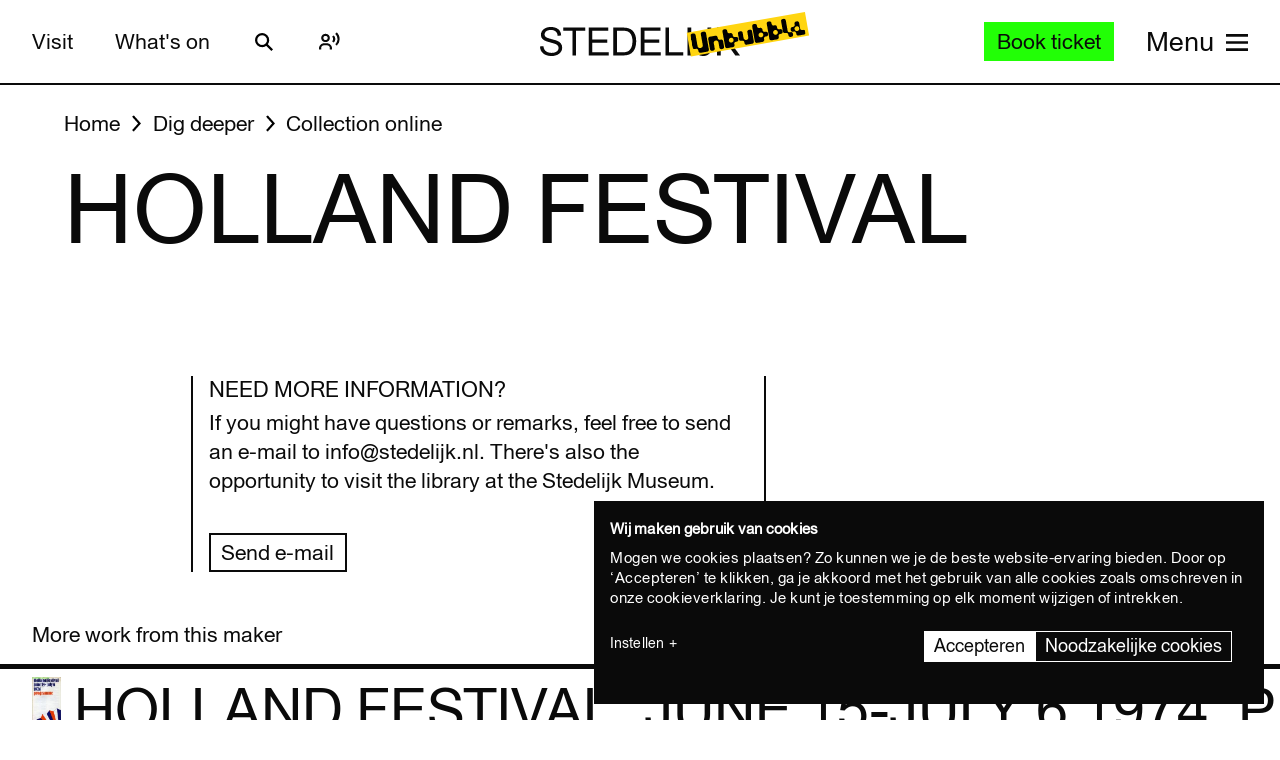

--- FILE ---
content_type: text/html; charset=UTF-8
request_url: https://www.stedelijk.nl/en/collectie/maker/48108-holland-festival?page=2
body_size: 11893
content:
<!doctype html>
<html class="no-js" lang="en"
        >
    <head>
        <meta charset="utf-8">

        <link rel="preload" href="https://www.stedelijk.nl/themes/stedelijk/assets/dist/fonts/union_regular.woff2" as="font" type="font/woff2" crossorigin>
        <link rel="preload" href="https://www.stedelijk.nl/themes/stedelijk/assets/dist/fonts/union_regular_italic.woff2" as="font" type="font/woff2" crossorigin>
        <link rel="preload" href="https://www.stedelijk.nl/themes/stedelijk/assets/dist/fonts/union_sma_ribbon.woff2" as="font" type="font/woff2" crossorigin>
        <link rel="preload" href="https://www.stedelijk.nl/themes/stedelijk/assets/dist/fonts/union_sma_ribbon_wb.woff2" as="font" type="font/woff2" crossorigin>

        <link rel="preload" href="https://www.stedelijk.nl/themes/stedelijk/assets/dist/scripts/main-f3d429f9da.js" as="script">

        <link rel="preconnect" href="https://consent.cookiebot.com">
                <link rel="preconnect" href="https://www.googletagmanager.com">
        <link rel="preconnect" href="https://www.google-analytics.com">
        
        <!--
         _________   ________   ________   _______-+-
        /\* ______\ /\* ____ \ /\* ____ \ /\* ____ \
        \ \ \_____/ \ \ \__/\ \\ \ \__/\ \\ \ \__/\ \
         \ \ \   ____\ \ \_\_\ \\ \ \_\_\ \\ \ \_\_\ \
          \ \ \ /\__ \\ \  __  _\\ \  __  _\\ \  __  _\
           \ \ \_/_/\ \\ \ \/\ \/_\ \ \/\ \/_\ \ \/\ \/_
            \ \________\\ \_\ \___\\ \_\ \___\\ \_\ \___\
             \/________/ \/_/\/___/ \/_/\/___/ \/_/\/___/

               By GRRR.nl
        -->

        <meta http-equiv="cleartype" content="on">
        <meta name="viewport" content="width=device-width, initial-scale=1">
        <meta name="author" content="Grrr.nl">
        <meta name="google-site-verification" content="mmlkq1oTmwqhCQBk4fCyIdYu5uEQ--hDYl8dvPeYDLk">
        <meta name="facebook-domain-verification" content="xmfnzy6n8sik1tmucm1iem3muhe96a">

         <title>Holland Festival </title>
<meta  name="title" content="Holland Festival" />
<meta name="robots" content="all">
<meta  property="og:title" content="Holland Festival" />
<meta  property="og:url" content="https://www.stedelijk.nl/en/collectie/maker/48108-holland-festival" />
        <link rel="canonical" href="https://www.stedelijk.nl/en/collectie/maker/default" />
        <link rel="alternate" hreflang="nl" href="https://www.stedelijk.nl/nl/collectie/maker/48108-holland-festival"  >
    <link rel="alternate" hreflang="en" href="https://www.stedelijk.nl/en/collectie/maker/48108-holland-festival"  >

        <link href="https://www.stedelijk.nl/themes/stedelijk/assets/dist/styles/base-c36ade5da9.css" rel="stylesheet">
        <link href="https://www.stedelijk.nl/themes/stedelijk/assets/dist/styles/print-558989fd20.css" rel="stylesheet" media="print">

        
        <script>
                        !function(e,t,n,r){var o=[],s={_version:"3.11.8",_config:{classPrefix:"",enableClasses:!0,enableJSClass:!0,usePrefixes:!0},_q:[],on:function(e,t){var n=this;setTimeout((function(){t(n[e])}),0)},addTest:function(e,t,n){o.push({name:e,fn:t,options:n})},addAsyncTest:function(e){o.push({name:null,fn:e})}},i=function(){};i.prototype=s,i=new i;var a=[];function l(e,t){return typeof e===t}var u,f,c=n.documentElement,p="svg"===c.nodeName.toLowerCase();function d(e){var t=c.className,n=i._config.classPrefix||"";if(p&&(t=t.baseVal),i._config.enableJSClass){var r=new RegExp("(^|\\s)"+n+"no-js(\\s|$)");t=t.replace(r,"$1"+n+"js$2")}i._config.enableClasses&&(e.length>0&&(t+=" "+n+e.join(" "+n)),p?c.className.baseVal=t:c.className=t)}function m(e,t){if("object"==typeof e)for(var n in e)u(e,n)&&m(n,e[n]);else{var r=(e=e.toLowerCase()).split("."),o=i[r[0]];if(2===r.length&&(o=o[r[1]]),void 0!==o)return i;t="function"==typeof t?t():t,1===r.length?i[r[0]]=t:(!i[r[0]]||i[r[0]]instanceof Boolean||(i[r[0]]=new Boolean(i[r[0]])),i[r[0]][r[1]]=t),d([(t&&!1!==t?"":"no-")+r.join("-")]),i._trigger(e,t)}return i}u=l(f={}.hasOwnProperty,"undefined")||l(f.call,"undefined")?function(e,t){return t in e&&l(e.constructor.prototype[t],"undefined")}:function(e,t){return f.call(e,t)},s._l={},s.on=function(e,t){this._l[e]||(this._l[e]=[]),this._l[e].push(t),i.hasOwnProperty(e)&&setTimeout((function(){i._trigger(e,i[e])}),0)},s._trigger=function(e,t){if(this._l[e]){var n=this._l[e];setTimeout((function(){var e;for(e=0;e<n.length;e++)(0,n[e])(t)}),0),delete this._l[e]}},i._q.push((function(){s.addTest=m})),i.addTest("picture","HTMLPictureElement"in t),i.addTest("svg",!!n.createElementNS&&!!n.createElementNS("http://www.w3.org/2000/svg","svg").createSVGRect);var v="Moz O ms Webkit",h=s._config.usePrefixes?v.split(" "):[];function g(){return"function"!=typeof n.createElement?n.createElement(arguments[0]):p?n.createElementNS.call(n,"http://www.w3.org/2000/svg",arguments[0]):n.createElement.apply(n,arguments)}s._cssomPrefixes=h;var y={elem:g("modernizr")};i._q.push((function(){delete y.elem}));var w={style:y.elem.style};function C(e,t,r,o){var s,i,a,l,u="modernizr",f=g("div"),d=function(){var e=n.body;return e||((e=g(p?"svg":"body")).fake=!0),e}();if(parseInt(r,10))for(;r--;)(a=g("div")).id=o?o[r]:u+(r+1),f.appendChild(a);return(s=g("style")).type="text/css",s.id="s"+u,(d.fake?d:f).appendChild(s),d.appendChild(f),s.styleSheet?s.styleSheet.cssText=e:s.appendChild(n.createTextNode(e)),f.id=u,d.fake&&(d.style.background="",d.style.overflow="hidden",l=c.style.overflow,c.style.overflow="hidden",c.appendChild(d)),i=t(f,e),d.fake&&d.parentNode?(d.parentNode.removeChild(d),c.style.overflow=l,c.offsetHeight):f.parentNode.removeChild(f),!!i}function S(e){return e.replace(/([A-Z])/g,(function(e,t){return"-"+t.toLowerCase()})).replace(/^ms-/,"-ms-")}function _(e,n){var o=e.length;if("CSS"in t&&"supports"in t.CSS){for(;o--;)if(t.CSS.supports(S(e[o]),n))return!0;return!1}if("CSSSupportsRule"in t){for(var s=[];o--;)s.push("("+S(e[o])+":"+n+")");return C("@supports ("+(s=s.join(" or "))+") { #modernizr { position: absolute; } }",(function(e){return"absolute"===function(e,n,r){var o;if("getComputedStyle"in t){o=getComputedStyle.call(t,e,n);var s=t.console;null!==o?r&&(o=o.getPropertyValue(r)):s&&s[s.error?"error":"log"].call(s,"getComputedStyle returning null, its possible modernizr test results are inaccurate")}else o=!n&&e.currentStyle&&e.currentStyle[r];return o}(e,null,"position")}))}return r}i._q.unshift((function(){delete w.style}));var x=s._config.usePrefixes?v.toLowerCase().split(" "):[];function T(e,t){return function(){return e.apply(t,arguments)}}function b(e,t,n,o,s){var i=e.charAt(0).toUpperCase()+e.slice(1),a=(e+" "+h.join(i+" ")+i).split(" ");return l(t,"string")||l(t,"undefined")?function(e,t,n,o){if(o=!l(o,"undefined")&&o,!l(n,"undefined")){var s=_(e,n);if(!l(s,"undefined"))return s}for(var i,a,u,f,c,p=["modernizr","tspan","samp"];!w.style&&p.length;)i=!0,w.modElem=g(p.shift()),w.style=w.modElem.style;function d(){i&&(delete w.style,delete w.modElem)}for(u=e.length,a=0;a<u;a++)if(f=e[a],c=w.style[f],~(""+f).indexOf("-")&&(f=f.replace(/([a-z])-([a-z])/g,(function(e,t,n){return t+n.toUpperCase()})).replace(/^-/,"")),w.style[f]!==r){if(o||l(n,"undefined"))return d(),"pfx"!==t||f;try{w.style[f]=n}catch(e){}if(w.style[f]!==c)return d(),"pfx"!==t||f}return d(),!1}(a,t,o,s):function(e,t,n){var r;for(var o in e)if(e[o]in t)return!1===n?e[o]:l(r=t[e[o]],"function")?T(r,n||t):r;return!1}(a=(e+" "+x.join(i+" ")+i).split(" "),t,n)}function P(e,t,n){return b(e,r,r,t,n)}s._domPrefixes=x,s.testAllProps=b,s.testAllProps=P,i.addTest("flexbox",P("flexBasis","1px",!0)),i.addTest("cssanimations",P("animationName","a",!0)),i.addTest("csspointerevents",(function(){var e=g("a").style;return e.cssText="pointer-events:auto","auto"===e.pointerEvents}));var E="CSS"in t&&"supports"in t.CSS,N="supportsCSS"in t;i.addTest("supports",E||N),i.addTest("csstransforms3d",(function(){return!!P("perspective","1px",!0)})),function(){var e,t,n,r,s,u;for(var f in o)if(o.hasOwnProperty(f)){if(e=[],(t=o[f]).name&&(e.push(t.name.toLowerCase()),t.options&&t.options.aliases&&t.options.aliases.length))for(n=0;n<t.options.aliases.length;n++)e.push(t.options.aliases[n].toLowerCase());for(r=l(t.fn,"function")?t.fn():t.fn,s=0;s<e.length;s++)1===(u=e[s].split(".")).length?i[u[0]]=r:(i[u[0]]&&(!i[u[0]]||i[u[0]]instanceof Boolean)||(i[u[0]]=new Boolean(i[u[0]])),i[u[0]][u[1]]=r),a.push((r?"":"no-")+u.join("-"))}}(),d(a),delete s.addTest,delete s.addAsyncTest;for(var j=0;j<i._q.length;j++)i._q[j]();e.Modernizr=i}(window,window,document);

                        Modernizr.addTest('toucheventsfixed', function() {
                if (('ontouchstart' in window) || window.DocumentTouch && document instanceof DocumentTouch) {
                    return true;
                }
            });

                        !function(e){var t=function(t,o,n){"use strict";var r,a=e.document.getElementsByTagName("script")[0],c=e.document.createElement("script");return"boolean"==typeof o&&(r=n,n=o,o=r),c.src=t,c.async=!n,a.parentNode.insertBefore(c,a),o&&"function"==typeof o&&(c.onload=o),c};"undefined"!=typeof module?module.exports=t:e.loadJS=t}("undefined"!=typeof global?global:this);

                        window.momentMock = window.moment || {};

            var cutsMustard = 'querySelector' in document && 'addEventListener' in window;
            var cutsEdge = 'Symbol' in window && 'WeakMap' in window;
            if (cutsMustard && cutsEdge) {
                loadJS("https://www.stedelijk.nl/themes/stedelijk/assets/dist/scripts/main-f3d429f9da.js");
            } else if (cutsMustard) {
                loadJS("https://www.stedelijk.nl/themes/stedelijk/assets/dist/scripts/vendor/babel-polyfill-1b4f7482eb.js", function() {
                    loadJS("https://www.stedelijk.nl/themes/stedelijk/assets/dist/scripts/main-f3d429f9da.js");
                });
            } else {
                // If the browser does support JS, but does not cut the mustard, put back to .no-js class
                // This is a horrible solution, but Modernizr does not respect the `enableJSClass: false` option...
                var reJS = new RegExp('(^|\\s)js(\\s|$)');
                document.documentElement.className = document.documentElement.className.replace(reJS, '$1no-js$2');
            }

            // Polyfill <picture> when needed
            if (!Modernizr.picture) {
                document.createElement("picture");
                loadJS("https://www.stedelijk.nl/themes/stedelijk/assets/dist/scripts/vendor/picturefill-8794e48372.js");
            }

            // Polyfill svg `use` with external source
            function svgSupportsExternalSource() {
                var newerIEUA = /\bTrident\/[567]\b|\bMSIE (?:9|10)\.0\b/, webkitUA = /\bAppleWebKit\/(\d+)\b/, olderEdgeUA = /\bEdge\/12\.(\d+)\b/;
                return newerIEUA.test(navigator.userAgent) || (navigator.userAgent.match(olderEdgeUA) || [])[1] < 10547 || (navigator.userAgent.match(webkitUA) || [])[1] < 537 ? false : true;
            }

            if (!svgSupportsExternalSource()) {
                loadJS("https://www.stedelijk.nl/themes/stedelijk/assets/dist/scripts/vendor/svg4everybody-9617cbb9ff.js", function() {
                    svg4everybody();
                });
            }

            var SITE_LANGUAGE = 'en';
        </script>

        <!-- Enviso script & settings -->
        <script src="https://widget.enviso.io/loader.js"></script>
        <script>
            // Load Enviso webcomponents scripts, this needs to be done before webcomponents are rendered. Therefor this needs to be in the head instead of in main.js
            window.enviso.load(["https://widget.enviso.io/build-ts/components/tickets/enviso-ticket-widget-element.js"]);
            window.enviso.load(["https://widget.enviso.io/build-ts/components/common/enviso-style-element.js"]);

            // CURRENTLY UNUSED
            // window.enviso.load(["https://widget.enviso.io/build-ts/components/basket/enviso-basket-flow-element.js"]);

            enviso.settings.apiKey='NTNdsRFs+EyOWAp6rkPxFQ==';
            enviso.settings.salesPointId='201';
            enviso.settings.offerId='13811';
            enviso.settings.testPayment='';
            enviso.settings.donationId='31909';
            enviso.settings.language=SITE_LANGUAGE;
        </script>

                    <script>
    !function(e){var n;if("function"==typeof define&&define.amd&&(define(e),n=!0),"object"==typeof exports&&(module.exports=e(),n=!0),!n){var t=window.Cookies,o=window.Cookies=e();o.noConflict=function(){return window.Cookies=t,o}}}((function(){function e(){for(var e=0,n={};e<arguments.length;e++){var t=arguments[e];for(var o in t)n[o]=t[o]}return n}function n(e){return e.replace(/(%[0-9A-Z]{2})+/g,decodeURIComponent)}return function t(o){function r(){}function i(n,t,i){if("undefined"!=typeof document){"number"==typeof(i=e({path:"/"},r.defaults,i)).expires&&(i.expires=new Date(1*new Date+864e5*i.expires)),i.expires=i.expires?i.expires.toUTCString():"";try{var c=JSON.stringify(t);/^[\{\[]/.test(c)&&(t=c)}catch(e){}t=o.write?o.write(t,n):encodeURIComponent(String(t)).replace(/%(23|24|26|2B|3A|3C|3E|3D|2F|3F|40|5B|5D|5E|60|7B|7D|7C)/g,decodeURIComponent),n=encodeURIComponent(String(n)).replace(/%(23|24|26|2B|5E|60|7C)/g,decodeURIComponent).replace(/[\(\)]/g,escape);var f="";for(var u in i)i[u]&&(f+="; "+u,!0!==i[u]&&(f+="="+i[u].split(";")[0]));return document.cookie=n+"="+t+f}}function c(e,t){if("undefined"!=typeof document){for(var r={},i=document.cookie?document.cookie.split("; "):[],c=0;c<i.length;c++){var f=i[c].split("="),u=f.slice(1).join("=");t||'"'!==u.charAt(0)||(u=u.slice(1,-1));try{var a=n(f[0]);if(u=(o.read||o)(u,a)||n(u),t)try{u=JSON.parse(u)}catch(e){}if(r[a]=u,e===a)break}catch(e){}}return e?r[e]:r}}return r.set=i,r.get=function(e){return c(e,!1)},r.getJSON=function(e){return c(e,!0)},r.remove=function(n,t){i(n,"",e(t,{expires:-1}))},r.defaults={},r.withConverter=t,r}((function(){}))}));
</script>

<style>
    html {
        transition: opacity 0.15s;
    }
    .async-hide {
        opacity: 0 !important;
        transition-duration: 0s !important;
    }
</style>
<script>
    // Set anti-flicker timeout.
    var timeout = 500;

    // Get Cookiebot cookie, and see if `statistics` is given consent.
    var consentCookie = Cookies.get('CookieConsent') || '';
    var consentPreferences = consentCookie.substring(1, consentCookie.length - 1).split(',');
    var statisticsAllowed = consentPreferences.some(function(entry) {
        var keyVal = entry.split(':');
        return keyVal[0] === 'statistics' && keyVal[1] === 'true';
    });

    // Show anti-flicker script.
    if (statisticsAllowed) {
        (function(a,s,y,n,c,h,i,d,e){s.className+=' '+y;h.start=1*new Date;
        h.end=i=function(){s.className=s.className.replace(RegExp(' ?'+y),'')};
        (a[n]=a[n]||[]).hide=h;setTimeout(function(){i();h.end=null},c);h.timeout=c;
        })(window,document.documentElement,'async-hide','dataLayer',timeout,
        {'GTM-T3CQBGB':true});
    }
</script>        
        <!-- ReadSpeaker -->
        <script src="//cdn1.readspeaker.com/script/12485/webReader/webReader.js?pids=wr" type="text/javascript" id="rs_req_Init"></script>
    </head>
    <body
        class=" 
        "
        data-enhancer="trackButtons"

                >
        
                    <!-- Prefill dataLayer -->
<script>
    window.dataLayer = window.dataLayer || [];
    </script>
<!-- Google Tag Manager -->
<noscript>
    <iframe src="https://www.googletagmanager.com/ns.html?id=GTM-P923Z6C" height="0" width="0" style="display:none;visibility:hidden"></iframe>
</noscript>
<script>
    (function(w,d,s,l,i){w[l]=w[l]||[];w[l].push({'gtm.start':new Date().getTime(),event:'gtm.js'});var f=d.getElementsByTagName(s)[0],j=d.createElement(s),dl=l!='dataLayer'?'&l='+l:'';j.async=true;j.src='https://www.googletagmanager.com/gtm.js?id='+i+dl;f.parentNode.insertBefore(j,f);})(window,document,'script','dataLayer','GTM-P923Z6C');
</script>
<!-- End Google Tag Manager -->                            <header class="site-header" role="banner">
    <div class="site-header__inner">
            
    <a
        href="#content"
        class="button button--secondary skiplink "
                ><!--
        --><span>Skip to main content</span><!--
        --></a>
            
    <a
        href="#languages"
        class="button button--secondary skiplink "
                ><!--
        --><span>Skip to language settings</span><!--
        --></a>
            
    <a
        href="#menu"
        class="button button--secondary skiplink "
                ><!--
        --><span>Skip to menu</span><!--
        --></a>

        <div class="site-header__navigation">
                            <div class="site-header__navigation-section">
                    <ul class="header-menu">
            <li>
                
    <a
        href="/en/visit"
        class="button button header-menu__link "
                ><!--
        --><span>Visit</span><!--
        --></a>
        </li>
            <li>
                
    <a
        href="/en/whats-on"
        class="button button header-menu__link "
                ><!--
        --><span>What&#039;s on</span><!--
        --></a>
        </li>
    </ul>

                    <a href="#search-overlay" class="site-header__icon-link">
                        <span class="sr-only">Search</span>
                        <svg  role="presentation" aria-hidden="true" focusable="false"> <use xlink:href="https://www.stedelijk.nl/themes/stedelijk/assets/dist/images/icons-b53566d411.svg#icon--search"></use> </svg>
                    </a>

                    <div class="site-header__icon-link">
                        <div class="readspeaker">
    <button 
        class="readspeaker__toggle" 
        data-handler="accessibleCollapser"
        data-target-class="readspeaker__button-container--is-expanded"
        data-target=".js-readspeaker-button-container"
        aria-expanded="false"
        type="button"
    >
        <svg  role="presentation" aria-hidden="true" focusable="false"> <use xlink:href="https://www.stedelijk.nl/themes/stedelijk/assets/dist/images/icons-b53566d411.svg#readspeaker-icon"></use> </svg>
        <span class="sr-only">ReadSpeaker</span>
    </button>
    <div class="readspeaker__button-container js-readspeaker-button-container">
        
<div class="readspeaker-button">
    <div id="readspeaker_button1" class="rs_skip rsbtn rs_preserve">
        <a rel="nofollow" class="rsbtn_play" accesskey="L" title="Laat de tekst voorlezen met ReadSpeaker webReader" href="//app-eu.readspeaker.com/cgi-bin/rsent?customerid=12485&amp;lang=en_gb&amp;readid=main&amp;url=https%3A%2F%2Fwww.stedelijk.nl%2Fen%2Fcollectie%2Fmaker%2F48108-holland-festival">
            <span class="rsbtn_left rsimg rspart"><span class="rsbtn_text"><span>Listen</span></span></span>
            <span class="rsbtn_right rsimg rsplay rspart"></span>
        </a>
    </div>
</div>    </div>
</div>                    </div> 

                                        
                    
                                        
                </div>
            
            <div class="site-header__nav-logo-container" data-show-logo="">
                <a href="/en" class="site-header__home-link">
                    <svg class="site-header__stedelijk-header-logo" role="presentation" aria-hidden="true" focusable="false"> <use xlink:href="https://www.stedelijk.nl/themes/stedelijk/assets/dist/images/icons-b53566d411.svg#stedelijk-brand-title"></use> </svg>
                </a>
                <a href="#unbubble" class="site-header__nav-unbubble-overlay-button">
                    <span class="site-header__nav-unbubble-banner">
                        <svg class="site-header__unbubble-campaign-title" role="presentation" aria-hidden="true" focusable="false"> <use xlink:href="https://www.stedelijk.nl/themes/stedelijk/assets/dist/images/icons-b53566d411.svg#stedelijk-unbubble-campaign-title"></use> </svg>
                    </span>
                </a>
            </div>

                            <div class="site-header__navigation-section">
                                            <div class="ticket-button-container js-ticket-button">
                                                        
    <a
        href="https://www.stedelijk.nl/en/tickets"
        class="button button--primary button--small ticket-button  "
                data-handler="gtmEventHandler" data-ignore-general-button-tracking="1" data-event-type="event" data-event-cat="Header Ticket Button" data-event-action="Book ticket (from https://www.stedelijk.nl/en/collectie/maker/48108-holland-festival)" data-event-label="https://www.stedelijk.nl/en/tickets"><!--
        --><span>Book ticket</span><!--
        --></a>
                        </div>
                    
                                        <a href="#menu" class="site-header__nav-button " aria-label="Site navigation menu">
                        <span class="site-header__nav-label"> Menu</span>
                        <span class="site-header__nav-icon" aria-hidden="true">
                            <svg  role="presentation" aria-hidden="true" focusable="false"> <use xlink:href="https://www.stedelijk.nl/themes/stedelijk/assets/dist/images/icons-b53566d411.svg#menu-icon"></use> </svg>
                        </span>
                    </a>
                </div>
                    </div>
    </div>

        <div
    class="overlay overlay--image overlay--with-scroll" id="unbubble"
    data-enhancer="unbubbleOverlay,overlay"
    data-active-hash="#unbubble"
    data-return-hash="#content">
    <a
        href="#content"
        class="overlay__close"
        aria-label="Close overlay">
        <svg  role="presentation" aria-hidden="true" focusable="false"> <use xlink:href="https://www.stedelijk.nl/themes/stedelijk/assets/dist/images/icons-b53566d411.svg#close"></use> </svg>
    </a>
    <div class="unbubble-overlay__content">
        <div class="grid">
            <div class="grid__item--12">
                <figure class="unbubble-overlay__video-wrapper">
                                        <div class="video-embed video-embed--full-width">
    <div class="video-embed__cookie-consent cookieconsent-optout-marketing">
        <div class="video-embed__cookie-consent-inner">
            <p>Please <button class="button button--link button--inverted" data-handler="cookiebotRenew">accept marketing cookies</button> to view this video.</p>
        </div>
    </div>

            <a
            class="video-embed__link js-video-embed"
            href="https://player.vimeo.com/video/932403722"
            aria-label="Play video"
            data-video-id="932403722"
            data-video-url="https://player.vimeo.com/video/932403722"
            data-video-type="vimeo"
            data-handler="playVideo">
            <div class="video-embed__object" >
                <span class="video-embed__button">
                    <svg  role="presentation" aria-hidden="true" focusable="false"> <use xlink:href="https://www.stedelijk.nl/themes/stedelijk/assets/dist/images/icons-b53566d411.svg#play"></use> </svg>
                </span>
                                        

    
            <img
                src="https://s3-eu-west-1.amazonaws.com/production-static-stedelijk/images/grrr/scaled/1024/homepage-thumbnail-nobutton-1.png"
        srcset="
                        https://s3-eu-west-1.amazonaws.com/production-static-stedelijk/images/grrr/scaled/x-small/homepage-thumbnail-nobutton-1.png 1w,                        https://s3-eu-west-1.amazonaws.com/production-static-stedelijk/images/grrr/scaled/320/homepage-thumbnail-nobutton-1.png 300w,                        https://s3-eu-west-1.amazonaws.com/production-static-stedelijk/images/grrr/scaled/768/homepage-thumbnail-nobutton-1.png 700w,                        https://s3-eu-west-1.amazonaws.com/production-static-stedelijk/images/grrr/scaled/1024/homepage-thumbnail-nobutton-1.png 1000w,                        https://s3-eu-west-1.amazonaws.com/production-static-stedelijk/images/grrr/scaled/1440/homepage-thumbnail-nobutton-1.png 1280w            "
                alt=""
        class="image
            image
            video-embed__thumb
            "
            >
    
                            </div>
        </a>
    </div>                    <figcaption class="unbubble-overlay__video-caption">
                        Stedelijk Museum Amsterdam unbubble
                    </figcaption>
                </figure>
            </div>
        </div>
            
    <a
        href="/en/unbubble-en"
        class="button button--secondary unbubble-overlay__call-to-action "
                ><!--
        --><span>More about unbubble</span><!--
        --></a>
    </div>
    <a href="#content" class="overlay__background" aria-label="Close overlay"></a>
</div></header>        
        <div
            class="wrapper "
            id="content">

            <main role="main" id="main">
                                                




<nav
    class="breadcrumbs grid grid--no-vpadding"
    aria-label="Breadcrumbs">
    <div class="grid__item--12">
        <ol class="breadcrumbs__list">
                        <li class="breadcrumbs__item">
                <a href="/en" class="breadcrumbs__link"><span>Home</span></a>
            </li>
                        <li class="breadcrumbs__item">
                <a href="/en/dig-deeper" class="breadcrumbs__link"><span>Dig deeper</span></a>
            </li>
                        <li class="breadcrumbs__item">
                <a href="/en/dig-deeper/collection-online" class="breadcrumbs__link"><span>Collection online</span></a>
            </li>
                    </ol>
    </div>
</nav>

<header
    role="banner"
    class="page-header
    page-header--with-title
    "
    style=""
    >
    <div class="grid 
                    ">
        <div class="grid__item--12">
            
            <h1 class="page-header__title ">
                                    Holland Festival
                            </h1>

                    </div>
    </div>
</header>
<div class="grid">
    <div class="grid__item--8">
        
            </div>
</div>
<aside class="info-block"
    style="">
    <div class="grid
    ">
        <div class="grid__item--12">
            <div class="info-block__article">
                <h3>Need more information?</h3><p>If you might have questions or remarks, feel free to send an e-mail to info@stedelijk.nl. There's also the opportunity to visit the library at the Stedelijk Museum.</p><a class="button button--secondary" href=mailto:info@stedelijk.nl>Send e-mail</a>
            </div>
        </div>
    </div>
</aside>
<div class="bar-group">
        <h2 class="bar-group__title">More work from this maker</h2>
        <ul>
                <li>
            <a
    href="https://www.stedelijk.nl/en/collection/90086-gielijn-escher-holland-festival.-june-15-july-6-1974.-programme"
    class="bar bar--medium"
    aria-label="Holland Festival. June 15-July 6 1974. Programme"
    data-enhancer="bar">
    <article class="bar__inner js-bar-inner">
        <div>
                                    <header class="bar__header">
                <h3 class="bar__title">
                                            

    
            <img
                src="https://s3-eu-west-1.amazonaws.com/production-static-stedelijk/images/adlib/grafische-vormgeving/scaled/x-small/2008.2.0519.jpg"

                alt=""
        class="image
            image
            bar__image
            "
            role="presentation">
    
                                        <span class="bar__title-part">
                        Holland Festival. June 15-July 6 1974. Programme
                    </span>
                    <span aria-hidden="true" class="bar__arrow"></span>
                                        <span class="bar__title-part">Escher, Gielijn</span>
                                    </h3>
            </header>
            <footer class="bar__footer">
                                <h4>Graphic Design</h4>
                                                <p>1974</p>
                            </footer>
        </div>
    </article>
    <div class="bar__hotspot js-bar-hotspot" data-type="left"></div>
    <div class="bar__hotspot js-bar-hotspot" data-type="right"></div>
</a>        </li>
                <li>
            <a
    href="https://www.stedelijk.nl/en/collection/90085-gielijn-escher-holland-festival.-june-15-july-7-1973-programme"
    class="bar bar--medium"
    aria-label="Holland Festival. June 15-July 7 1973 Programme"
    data-enhancer="bar">
    <article class="bar__inner js-bar-inner">
        <div>
                                    <header class="bar__header">
                <h3 class="bar__title">
                                            

    
            <img
                src="https://s3-eu-west-1.amazonaws.com/production-static-stedelijk/images/adlib/grafische-vormgeving/scaled/x-small/2008.2.0518.jpg"

                alt=""
        class="image
            image
            bar__image
            "
            role="presentation">
    
                                        <span class="bar__title-part">
                        Holland Festival. June 15-July 7 1973 Programme
                    </span>
                    <span aria-hidden="true" class="bar__arrow"></span>
                                        <span class="bar__title-part">Escher, Gielijn</span>
                                    </h3>
            </header>
            <footer class="bar__footer">
                                <h4>Graphic Design</h4>
                                                <p>1973</p>
                            </footer>
        </div>
    </article>
    <div class="bar__hotspot js-bar-hotspot" data-type="left"></div>
    <div class="bar__hotspot js-bar-hotspot" data-type="right"></div>
</a>        </li>
                <li>
            <a
    href="https://www.stedelijk.nl/en/collection/91423-lex-reitsma-varese-360"
    class="bar bar--medium"
    aria-label="Varèse 360°"
    data-enhancer="bar">
    <article class="bar__inner js-bar-inner">
        <div>
                                    <header class="bar__header">
                <h3 class="bar__title">
                                            

    
            <img
                src="https://s3-eu-west-1.amazonaws.com/production-static-stedelijk/images/adlib/grafische-vormgeving/scaled/x-small/2009.2.0668.jpg"

                alt=""
        class="image
            image
            bar__image
            "
            role="presentation">
    
                                        <span class="bar__title-part">
                        Varèse 360°
                    </span>
                    <span aria-hidden="true" class="bar__arrow"></span>
                                        <span class="bar__title-part">Reitsma, Lex</span>
                                    </h3>
            </header>
            <footer class="bar__footer">
                                <h4>Graphic Design</h4>
                                                <p>2009</p>
                            </footer>
        </div>
    </article>
    <div class="bar__hotspot js-bar-hotspot" data-type="left"></div>
    <div class="bar__hotspot js-bar-hotspot" data-type="right"></div>
</a>        </li>
                <li>
            <a
    href="https://www.stedelijk.nl/en/collection/53860-willem-sandberg-holland-festival-%2769-cosi-fan-tutte"
    class="bar bar--medium"
    aria-label="holland festival &#039;69, cosi fan tutte"
    data-enhancer="bar">
    <article class="bar__inner js-bar-inner">
        <div>
                                    <header class="bar__header">
                <h3 class="bar__title">
                                            

    
            <img
                src="https://s3-eu-west-1.amazonaws.com/production-static-stedelijk/images/adlib/sandberg/scaled/x-small/sa-00062193-1606449637819.jpg"

                alt=""
        class="image
            image
            bar__image
            "
            role="presentation">
    
                                        <span class="bar__title-part">
                        holland festival &#039;69, cosi fan tutte
                    </span>
                    <span aria-hidden="true" class="bar__arrow"></span>
                                        <span class="bar__title-part">Sandberg, Willem</span>
                                    </h3>
            </header>
            <footer class="bar__footer">
                                <h4>Graphic Design</h4>
                                                <p>1969</p>
                            </footer>
        </div>
    </article>
    <div class="bar__hotspot js-bar-hotspot" data-type="left"></div>
    <div class="bar__hotspot js-bar-hotspot" data-type="right"></div>
</a>        </li>
                <li>
            <a
    href="https://www.stedelijk.nl/en/collection/53869-willem-sandberg-paul-mijksenaar-holland-festival-%2769-het-concertgebouworkest"
    class="bar bar--medium"
    aria-label="holland festival &#039;69, het concertgebouworkest"
    data-enhancer="bar">
    <article class="bar__inner js-bar-inner">
        <div>
                                    <header class="bar__header">
                <h3 class="bar__title">
                                            

    
            <img
                src="https://s3-eu-west-1.amazonaws.com/production-static-stedelijk/images/adlib/sandberg/scaled/x-small/sa-00062195-1606449638080.jpg"

                alt=""
        class="image
            image
            bar__image
            "
            role="presentation">
    
                                        <span class="bar__title-part">
                        holland festival &#039;69, het concertgebouworkest
                    </span>
                    <span aria-hidden="true" class="bar__arrow"></span>
                                        <span class="bar__title-part">Sandberg, Willem</span>
                                    </h3>
            </header>
            <footer class="bar__footer">
                                <h4>Graphic Design</h4>
                                                <p>1969</p>
                            </footer>
        </div>
    </article>
    <div class="bar__hotspot js-bar-hotspot" data-type="left"></div>
    <div class="bar__hotspot js-bar-hotspot" data-type="right"></div>
</a>        </li>
                <li>
            <a
    href="https://www.stedelijk.nl/en/collection/63522-willem-sandberg-paul-mijksenaar-holland-festival-%2769-madrigaalkoor-boekarest"
    class="bar bar--medium"
    aria-label="holland festival &#039;69, madrigaalkoor boekarest"
    data-enhancer="bar">
    <article class="bar__inner js-bar-inner">
        <div>
                                    <header class="bar__header">
                <h3 class="bar__title">
                                            

    
            <img
                src="https://s3-eu-west-1.amazonaws.com/production-static-stedelijk/images/adlib/sandberg/scaled/x-small/sa-00062194-1606449638835.jpg"

                alt=""
        class="image
            image
            bar__image
            "
            role="presentation">
    
                                        <span class="bar__title-part">
                        holland festival &#039;69, madrigaalkoor boekarest
                    </span>
                    <span aria-hidden="true" class="bar__arrow"></span>
                                        <span class="bar__title-part">Sandberg, Willem</span>
                                    </h3>
            </header>
            <footer class="bar__footer">
                                <h4>Graphic Design</h4>
                                                <p>1969</p>
                            </footer>
        </div>
    </article>
    <div class="bar__hotspot js-bar-hotspot" data-type="left"></div>
    <div class="bar__hotspot js-bar-hotspot" data-type="right"></div>
</a>        </li>
                <li>
            <a
    href="https://www.stedelijk.nl/en/collection/53638-willem-sandberg-holland-festival-gids-%2769"
    class="bar bar--medium"
    aria-label="holland festival gids &#039;69"
    data-enhancer="bar">
    <article class="bar__inner js-bar-inner">
        <div>
                                    <header class="bar__header">
                <h3 class="bar__title">
                                            

    
            <img
                src="https://s3-eu-west-1.amazonaws.com/production-static-stedelijk/images/adlib/sandberg/scaled/x-small/sa-00062191-1606449637977.jpg"

                alt=""
        class="image
            image
            bar__image
            "
            role="presentation">
    
                                        <span class="bar__title-part">
                        holland festival gids &#039;69
                    </span>
                    <span aria-hidden="true" class="bar__arrow"></span>
                                        <span class="bar__title-part">Sandberg, Willem</span>
                                    </h3>
            </header>
            <footer class="bar__footer">
                                <h4>Graphic Design</h4>
                                                <p>1969</p>
                            </footer>
        </div>
    </article>
    <div class="bar__hotspot js-bar-hotspot" data-type="left"></div>
    <div class="bar__hotspot js-bar-hotspot" data-type="right"></div>
</a>        </li>
                <li>
            <a
    href="https://www.stedelijk.nl/en/collection/53876-willem-sandberg-holland-festival-krant-%2769"
    class="bar bar--medium"
    aria-label="holland festival krant &#039;69"
    data-enhancer="bar">
    <article class="bar__inner js-bar-inner">
        <div>
                                    <header class="bar__header">
                <h3 class="bar__title">
                                            

    
            <img
                src="https://s3-eu-west-1.amazonaws.com/production-static-stedelijk/images/adlib/sandberg/scaled/x-small/sa-00062196-1606449638135.jpg"

                alt=""
        class="image
            image
            bar__image
            "
            role="presentation">
    
                                        <span class="bar__title-part">
                        holland festival krant &#039;69
                    </span>
                    <span aria-hidden="true" class="bar__arrow"></span>
                                        <span class="bar__title-part">Sandberg, Willem</span>
                                    </h3>
            </header>
            <footer class="bar__footer">
                                <h4>Graphic Design</h4>
                                                <p>1969</p>
                            </footer>
        </div>
    </article>
    <div class="bar__hotspot js-bar-hotspot" data-type="left"></div>
    <div class="bar__hotspot js-bar-hotspot" data-type="right"></div>
</a>        </li>
                <li>
            <a
    href="https://www.stedelijk.nl/en/collection/90088-total-design-wim-crouwel-anthon-beeke-programme-holland-festival-78-1-23-june"
    class="bar bar--medium"
    aria-label="Programme, Holland Festival 78, 1-23 June"
    data-enhancer="bar">
    <article class="bar__inner js-bar-inner">
        <div>
                                    <header class="bar__header">
                <h3 class="bar__title">
                                            

    
            <img
                src="https://s3-eu-west-1.amazonaws.com/production-static-stedelijk/images/adlib/grafische-vormgeving/scaled/x-small/2008.2.0521.jpg"

                alt=""
        class="image
            image
            bar__image
            "
            role="presentation">
    
                                        <span class="bar__title-part">
                        Programme, Holland Festival 78, 1-23 June
                    </span>
                    <span aria-hidden="true" class="bar__arrow"></span>
                                        <span class="bar__title-part">Total Design</span>
                                    </h3>
            </header>
            <footer class="bar__footer">
                                <h4>Graphic Design</h4>
                                                <p>1978</p>
                            </footer>
        </div>
    </article>
    <div class="bar__hotspot js-bar-hotspot" data-type="left"></div>
    <div class="bar__hotspot js-bar-hotspot" data-type="right"></div>
</a>        </li>
                <li>
            <a
    href="https://www.stedelijk.nl/en/collection/34251-wild-plakken-rob-schroder-lies-ros-hanne-lijesen-ontwerpen-voor-het-holland-festival-1948-1990.-affiches-en-drukwerk"
    class="bar bar--medium"
    aria-label="Ontwerpen voor het Holland Festival 1948-1990. Affiches en drukwerk"
    data-enhancer="bar">
    <article class="bar__inner js-bar-inner">
        <div>
                                    <header class="bar__header">
                <h3 class="bar__title">
                                            

    
            <img
                src="https://s3-eu-west-1.amazonaws.com/production-static-stedelijk/images/adlib/grafische-vormgeving/scaled/x-small/kna-11851.jpg"

                alt=""
        class="image
            image
            bar__image
            "
            role="presentation">
    
                                        <span class="bar__title-part">
                        Ontwerpen voor het Holland Festival 1948-1990. Affiches en drukwerk
                    </span>
                    <span aria-hidden="true" class="bar__arrow"></span>
                                        <span class="bar__title-part">Wild Plakken</span>
                                    </h3>
            </header>
            <footer class="bar__footer">
                                <h4>Graphic Design</h4>
                                                <p>1990</p>
                            </footer>
        </div>
    </article>
    <div class="bar__hotspot js-bar-hotspot" data-type="left"></div>
    <div class="bar__hotspot js-bar-hotspot" data-type="right"></div>
</a>        </li>
            </ul>
</div>
<nav class="paginator" aria-label="Pagination">
    <ul>
                <li>
            <a
                href="https://www.stedelijk.nl/en/collectie/maker/48108-holland-festival?page=1"
                class="paginator__prev"
                rel="prev">
                <span>
                    Previous page
                </span>
            </a>
        </li>
    
                                                                        <li>
                        <a href="https://www.stedelijk.nl/en/collectie/maker/48108-holland-festival?page=1" class="paginator__page">
                            <span class="paginator__page-label">
                                Page
                            </span>
                            1
                        </a>
                    </li>
                                                                <li class="active">
                        <span class="paginator__page-label">
                            Page
                        </span>
                        <span class="paginator__page">2</span>
                    </li>
                                        
                <li class="disabled"><span>&raquo;</span></li>
        </ul>
</nav>

            </main>
        </div>
                    <div
    class="overlay overlay--menu" id="menu"
    data-enhancer="menuOverlay,overlay"
    data-active-hash="#menu"
    data-return-hash="#content">

    <div class="menu-overlay">
        <header class="overlay__header" role="banner">
            <div class="overlay__header-inner">
                <ul class="service-menu">
            <li>
                
    <a
        href="/en"
        class="button button service-menu__item "
                ><!--
        --><span>Home</span><!--
        --></a>
        </li>
            <li>
                
    <a
        href="/en/join-us"
        class="button button service-menu__item "
                ><!--
        --><span>Support us</span><!--
        --></a>
        </li>
    </ul>
                <a href="#languages" class="language-button" aria-label="Open language options">
                    en<svg  role="presentation" aria-hidden="true" focusable="false"> <use xlink:href="https://www.stedelijk.nl/themes/stedelijk/assets/dist/images/icons-b53566d411.svg#chevron"></use> </svg>
                </a>
            </div>
            <a href="#content" class="overlay__close" aria-label="Close overlay">
                <svg  role="presentation" aria-hidden="true" focusable="false"> <use xlink:href="https://www.stedelijk.nl/themes/stedelijk/assets/dist/images/icons-b53566d411.svg#close"></use> </svg>
            </a>
        </header>
        <div class="menu-overlay__content">
            <div class="menu-overlay__logo">
                <svg  role="presentation" aria-hidden="true" focusable="false"> <use xlink:href="https://www.stedelijk.nl/themes/stedelijk/assets/dist/images/icons-b53566d411.svg#stedelijk-brand-title"></use> </svg>
                <a href="#unbubble" class="menu-overlay__nav-unbubble-overlay-button">
                    <span class="menu-overlay__nav-unbubble-banner">
                        <svg class="menu-overlay__nav-unbubble-campaign-title" role="presentation" aria-hidden="true" focusable="false"> <use xlink:href="https://www.stedelijk.nl/themes/stedelijk/assets/dist/images/icons-b53566d411.svg#stedelijk-unbubble-campaign-title"></use> </svg>
                    </span>
                </a>
            </div>
            <div class="menu-overlay__menu">
                <div class="js-small-museum-info-container"></div>
                <nav class="menu">
    <div class="menu--whats-on">
        <ul class="menu__list menu__list--whats-on">
            <li>
                
    <a
        href="/en/whats-on"
        class="button button menu__header "
                ><!--
        --><span>What&#039;s on</span><!--
        --></a>
        </li>
    </ul>
    </div>

        <div class="menu--bezoek">
        <h2 class="menu__header">Visit</h2>
        <ul class="menu__list menu__list--bezoek">
            <li>
                
    <a
        href="/en/visit"
        class="button button button--right-inverted "
                ><!--
        --><span>Plan your visit</span><!--
        --></a>
        </li>
            <li>
                
    <a
        href="/en/families"
        class="button button button--right-inverted "
                ><!--
        --><span>Families</span><!--
        --></a>
        </li>
            <li>
                
    <a
        href="/en/visit/guided-tours"
        class="button button button--right-inverted "
                ><!--
        --><span>Guided tours</span><!--
        --></a>
        </li>
            <li>
                
    <a
        href="/en/visit/accessibility-2"
        class="button button button--right-inverted "
                ><!--
        --><span>Accessibility</span><!--
        --></a>
        </li>
            <li>
                
    <a
        href="/en/visit/faq"
        class="button button button--right-inverted "
                ><!--
        --><span>FAQ</span><!--
        --></a>
        </li>
    </ul>
    </div>

                <div class="menu--education">
            <ul class="menu__list menu__list--bezoek">
            <li>
                
    <a
        href="/en/education"
        class="button button menu__header "
                ><!--
        --><span>Education</span><!--
        --></a>
        </li>
    </ul>
        </div>
    
    <div class="menu--dig-deeper">
        <ul class="menu__list menu__list--bezoek">
            <li>
                
    <a
        href="/en/dig-deeper"
        class="button button menu__header "
                ><!--
        --><span>Dig deeper</span><!--
        --></a>
        </li>
    </ul>
    </div>

    <div class="menu--about-us">
        <ul class="menu__list menu__list--bezoek">
            <li>
                
    <a
        href="/en/museum"
        class="button button menu__header "
                ><!--
        --><span>Museum</span><!--
        --></a>
        </li>
    </ul>
    </div>

    <div class="menu--news">
        <ul class="menu__list menu__list--bezoek">
            <li>
                
    <a
        href="/en/news-press/press-office"
        class="button button menu__header "
                ><!--
        --><span>News &amp; Press</span><!--
        --></a>
        </li>
    </ul>
    </div>

    <div class="menu--support-us">
        <ul class="menu__list menu__list--bezoek">
            <li>
                
    <a
        href="/en/join-us"
        class="button button menu__header "
                ><!--
        --><span>Support us</span><!--
        --></a>
        </li>
    </ul>
    </div>
</nav>            </div>
            <div class="menu-overlay__info">
                <div class="museum-info ">
    <div class="museum-info__inner">
        <div class="js-large-museum-info-container"></div>
        <div class="js-museum-main-info">
            <div class="museum-info__item">
                <h2 class="museum-info__title">Opening hours</h2>
                <p class="museum-info__text">Mon - Sun: 10 am - 6 pm</p>
            </div>
            <div class="museum-info__item">
                <h2 class="museum-info__title">Prices</h2>
                <p class="museum-info__text">Adults: € 22,50<br />
Students: € 10</p>

                                        
    <a
        href="https://www.stedelijk.nl/en/tickets"
        class="button button--primary-inverted ticket-button "
                ><!--
        --><span>Book ticket</span><!--
        --></a>
                            </div>
        </div>
        <div class="museum-info__item">
            <h2 class="museum-info__title">Address</h2>
            <p class="museum-info__text">Museumplein 10<br />
1071 DJ Amsterdam<br />
info@stedelijk.nl</p>

                                
    <a
        href="https://www.google.nl/maps/place/Stedelijk+Museum+Amsterdam/@52.3580144,4.8775667,17z/data=!3m1!4b1!4m5!3m4!1s0x47c609e567e9302b:0xec3c9aad1ccadbea!8m2!3d52.3580111!4d4.8797554"
        class="button button--right-inverted  "
                ><!--
        --><span>Plan your route</span><!--
        --></a>
                    </div>
    </div>
</div>            </div>
        </div>
    </div>

    <a href="#content" class="overlay__background" aria-label="Close overlay"></a>
</div>            <div class="overlay overlay--search" id="search-overlay" data-enhancer="overlay" data-active-hash="#search-overlay" data-return-hash="#content">
    <header class="overlay__header" role="banner">
        <h2 class="overlay__title">Search</h2>
        <a href="#close" class="overlay__close grid__item--12" aria-label="Close overlay">
            <svg  role="presentation" aria-hidden="true" focusable="false"> <use xlink:href="https://www.stedelijk.nl/themes/stedelijk/assets/dist/images/icons-b53566d411.svg#close"></use> </svg>
        </a>
    </header>
    <div class="overlay__form">
        <div class="overlay__form-inner">
            
<form
    class="search-form-in-overlay"
    id="search"
    action="https://www.stedelijk.nl/en/search"
    data-enhancer="searchForm"
    data-request-handler="onSubmit">
        <div class="search-form-in-overlay__inner">
            <div class="search-form-in-overlay__input-container">
                                <label class="search-form-in-overlay__label" for="js-search-form-input">Search this site</label>
                <input class="js-search-form-input search-form-in-overlay__input"
                    placeholder="Search"
                    type="search"
                    name="query"
                    value=""
                    id="js-search-form-input"
                    
                >
            </div>
                <button type="submit" class="search-form-in-overlay__button js-search-form-button">
                <svg  role="presentation" aria-hidden="true" focusable="false"> <use xlink:href="https://www.stedelijk.nl/themes/stedelijk/assets/dist/images/icons-b53566d411.svg#icon--search"></use> </svg>
                <span class="sr-only">Search</span>
            </button>
        </div>
        <span class="checkbox-group filter__checkbox-group"
>
        <label class="filter__item filter__label">
        <input
            type=hidden
            name="filter[]"
            value="page"
            class="filter__input"
                            
                    >
        

    </label>
        <label class="filter__item filter__label">
        <input
            type=hidden
            name="filter[]"
            value="exhibition"
            class="filter__input"
                            
                    >
        

    </label>
        <label class="filter__item filter__label">
        <input
            type=hidden
            name="filter[]"
            value="event"
            class="filter__input"
                            
                    >
        

    </label>
        <label class="filter__item filter__label">
        <input
            type=hidden
            name="filter[]"
            value="digdeeper_theme"
            class="filter__input"
                            
                    >
        

    </label>
        <label class="filter__item filter__label">
        <input
            type=hidden
            name="filter[]"
            value="digdeeper_essay"
            class="filter__input"
                            
                    >
        

    </label>
        <label class="filter__item filter__label">
        <input
            type=hidden
            name="filter[]"
            value="news"
            class="filter__input"
                            
                    >
        

    </label>
        <label class="filter__item filter__label">
        <input
            type=hidden
            name="filter[]"
            value="presskit"
            class="filter__input"
                            
                    >
        

    </label>
        <label class="filter__item filter__label">
        <input
            type=hidden
            name="filter[]"
            value="collection_artist"
            class="filter__input"
                            
                    >
        

    </label>
        <label class="filter__item filter__label">
        <input
            type=hidden
            name="filter[]"
            value="collection_work"
            class="filter__input"
                            
                    >
        

    </label>
    

</span></form>        </div>
    </div>
</div>            <div class="overlay overlay--language-switch"
    id="languages"
    data-enhancer="overlay"
    data-active-hash="#languages"
    data-return-hash="#menu">
    <header class="overlay__header" role="banner">
        <h2 class="overlay__title">Choose your language</h2>
        <a
            href="#menu"
            class="overlay__close grid__item--12"
            aria-label="Close overlay">
            <svg  role="presentation" aria-hidden="true" focusable="false"> <use xlink:href="https://www.stedelijk.nl/themes/stedelijk/assets/dist/images/icons-b53566d411.svg#close"></use> </svg>
        </a>
    </header>
    <div class="grid">
        <div class="grid__item grid__item--12">
            
<nav>
    <ul class="overlay__options">
        <li
            class="overlay__option overlay__option--primary
            ">
            <a
                href="/nl/collectie/maker/48108-holland-festival"
                hreflang="nl"
                rel="alternate">
                Nederlands
            </a>
        </li>
        <li
            class="overlay__option overlay__option--primary
            overlay__option--active">
            <a
                href="/en/collectie/maker/48108-holland-festival"
                hreflang="en"
                rel="alternate">
                English
            </a>
        </li>
        <li class="overlay__option overlay__option--secondary">
            
    <a
        href="/en/de"
        class="button button--right-inverted  "
                hreflang="de" rel="alternate"><!--
        --><span>Planen Sie Ihren Besuch</span><!--
        --></a>
        </li>
        <li class="overlay__option overlay__option--secondary">
            
    <a
        href="/en/fr"
        class="button button--right-inverted  "
                hreflang="fr" rel="alternate"><!--
        --><span>Programmez votre visite</span><!--
        --></a>
        </li>
        <li class="overlay__option overlay__option--secondary">
            
    <a
        href="/en/esp"
        class="button button--right-inverted  "
                hreflang="es" rel="alternate"><!--
        --><span>Planeje a sua visita</span><!--
        --></a>
        </li>
        <li class="overlay__option overlay__option--secondary">
            
    <a
        href="/en/it"
        class="button button--right-inverted  "
                hreflang="it" rel="alternate"><!--
        --><span>Prepara la tua visita</span><!--
        --></a>
        </li>
    </ul>
</nav>
        </div>
    </div>
</div>            <div class="overlay overlay--datepicker"
    id="datepicker"
    data-enhancer="overlay"
    data-active-hash="#datepicker"
    data-return-hash="#content">
    <header class="overlay__header">
        <a
            href="#content"
            class="overlay__close grid__item--12"
            aria-label="Close overlay">
            <svg  role="presentation" aria-hidden="true" focusable="false"> <use xlink:href="https://www.stedelijk.nl/themes/stedelijk/assets/dist/images/icons-b53566d411.svg#close"></use> </svg>
        </a>
        <h2 class="overlay__title">Choose date</h2>
    </header>
    <div class="grid">
        <div class="grid__item grid__item--12">
            <div class="datepicker" id="datepicker-container"></div>
        </div>
    </div>
</div>        
        <footer class="site-footer" role="contentinfo">
    <div class="site-footer__inner">
        <div class="site-footer__part site-footer__site-logo-container">
            <a href="/en" class="site-footer__site-logo"
                aria-label="Visit the homepage">
                <svg  role="presentation" aria-hidden="true" focusable="false"> <use xlink:href="https://www.stedelijk.nl/themes/stedelijk/assets/dist/images/icons-b53566d411.svg#logo--stedelijk-museum-amsterdam"></use> </svg>
            </a>
        </div>

        <div class="site-footer__part site-footer__primary-menu-container">
            <ul class="site-footer__primary-menu">
            <li>
                
    <a
        href="/en/visit"
        class="button button site-footer__primary-menu-item button--right-inverted "
                ><!--
        --><span>Plan your visit</span><!--
        --></a>
        </li>
            <li>
                
    <a
        href="/en/whats-on"
        class="button button site-footer__primary-menu-item button--right-inverted "
                ><!--
        --><span>What&#039;s on</span><!--
        --></a>
        </li>
            <li>
                
    <a
        href="/en/dig-deeper/collection-online"
        class="button button site-footer__primary-menu-item button--right-inverted "
                ><!--
        --><span>Collection online</span><!--
        --></a>
        </li>
            <li>
                
    <a
        href="/en/museum/organisation"
        class="button button site-footer__primary-menu-item button--right-inverted "
                ><!--
        --><span>About us</span><!--
        --></a>
        </li>
            <li>
                
    <a
        href="/en/museum/vacancies"
        class="button button site-footer__primary-menu-item button--right-inverted "
                ><!--
        --><span>Vacancies</span><!--
        --></a>
        </li>
            <li>
                
    <a
        href="/en/news-press/press-office"
        class="button button site-footer__primary-menu-item button--right-inverted "
                ><!--
        --><span>News &amp; Press</span><!--
        --></a>
        </li>
            <li>
                
    <a
        href="/en/museum/contact"
        class="button button site-footer__primary-menu-item button--right-inverted "
                ><!--
        --><span>Contact</span><!--
        --></a>
        </li>
            <li>
                
    <a
        href="/en/sitemap"
        class="button button site-footer__primary-menu-item button--right-inverted "
                ><!--
        --><span>Sitemap</span><!--
        --></a>
        </li>
    </ul>
        </div>

        <div class="site-footer__part site-footer__newsletter">
            <h2 class="site-footer__newsletter-title">Newsletter</h2>
            <p class="site-footer__newsletter-text">
                Always the first to know about upcoming exhibitions and events.
            </p>
            <a href="/en/newsletter" class="button button--primary-inverted">
                Sign up
            </a>
        </div>

        <div class="site-footer__part site-footer__social-links">
            <h2 class="site-footer__social-links-title">
                Follow us
            </h2>
            
<ul class="social-links site-footer__social-links-icons">
        <li class="social-links__item">
        <a aria-label="
                Visit the
                Instagram
                page of Stedelijk Museum" href="https://www.instagram.com/stedelijkmuseum/">
            <svg  role="presentation" aria-hidden="true" focusable="false"> <use xlink:href="https://www.stedelijk.nl/themes/stedelijk/assets/dist/images/icons-b53566d411.svg#icon--instagram"></use> </svg>
            <span>Instagram</span>
        </a>
    </li>
    
        <li class="social-links__item social-links__item--no-margin">
        <a aria-label="
                Visit the
                TikTok
                page of Stedelijk Museum" href="https://www.tiktok.com/@stedelijkmuseum">
            <svg  role="presentation" aria-hidden="true" focusable="false"> <use xlink:href="https://www.stedelijk.nl/themes/stedelijk/assets/dist/images/icons-b53566d411.svg#icon--tiktok"></use> </svg>
            <span>TikTok</span>
        </a>
    </li>
    
        <li class="social-links__item">
        <a aria-label="
                Visit the
                Facebook
                page of Stedelijk Museum" href="https://www.facebook.com/Stedelijk">
            <svg  role="presentation" aria-hidden="true" focusable="false"> <use xlink:href="https://www.stedelijk.nl/themes/stedelijk/assets/dist/images/icons-b53566d411.svg#icon--facebook"></use> </svg>
            <span>Facebook</span>
        </a>
    </li>
    
        <li class="social-links__item">
        <a aria-label="
                Visit the
                Twitter
                page of Stedelijk Museum" href="https://twitter.com/StedelijkMuseum">
            <svg  role="presentation" aria-hidden="true" focusable="false"> <use xlink:href="https://www.stedelijk.nl/themes/stedelijk/assets/dist/images/icons-b53566d411.svg#icon--twitter"></use> </svg>
            <span>Twitter</span>
        </a>
    </li>
    
        <li class="social-links__item">
        <a aria-label="
                Visit the
                Youtube
                page of Stedelijk Museum" href="https://www.youtube.com/stedelijkmuseum">
            <svg  role="presentation" aria-hidden="true" focusable="false"> <use xlink:href="https://www.stedelijk.nl/themes/stedelijk/assets/dist/images/icons-b53566d411.svg#icon--youtube"></use> </svg>
            <span>Youtube</span>
        </a>
    </li>
    </ul>        </div>

        <div class="site-footer__part site-footer__secondary-menu-container">
            <ul class="site-footer__secondary-menu">
            <li>
                
    <a
        href="/en/disclaimer"
        class="button button site-footer__secondary-menu-item "
                ><!--
        --><span>Disclaimer</span><!--
        --></a>
        </li>
            <li>
                
    <a
        href="/en/colophon"
        class="button button site-footer__secondary-menu-item "
                ><!--
        --><span>Colophon</span><!--
        --></a>
        </li>
            <li>
                
    <a
        href="/en/privacy-statement"
        class="button button site-footer__secondary-menu-item "
                ><!--
        --><span>Privacy</span><!--
        --></a>
        </li>
    </ul>

            <p class="site-footer__copyright">
                &copy; 2026 Stedelijk Museum Amsterdam
            </p>
        </div>

        <div class="site-footer__part site-footer__extern-parties">
            <figure class="site-footer__logo site-footer__logo--subsidiary">
                <span class="sr-only">Logo Gemeente Amsterdam</span>
                <svg  role="presentation" aria-hidden="true" focusable="false"> <use xlink:href="https://www.stedelijk.nl/themes/stedelijk/assets/dist/images/icons-b53566d411.svg#logo--gemeente-amsterdam"></use> </svg>
            </figure>

            <div class="site-footer__extern-parties-partner">
                <h2 class="site-footer__extern-parties-title">
                    Partner
                </h2>
                <figure class="site-footer__logo site-footer__logo--partner">
                    <span class="sr-only">Logo Vriendenloterij</span>
                    <svg  role="presentation" aria-hidden="true" focusable="false"> <use xlink:href="https://www.stedelijk.nl/themes/stedelijk/assets/dist/images/icons-b53566d411.svg#logo--vriendenloterij-pay-off"></use> </svg>
                </figure>
            </div>
        </div>
    </div>
</footer>
            </body>
</html>

--- FILE ---
content_type: text/javascript
request_url: https://widget.enviso.io/build-ts/modern/auth-service-def31383.js
body_size: 18815
content:
import{a5 as e,a7 as t,a8 as s}from"./lit-element-e02c55b3.js";import"./web.url.to-json-0e3368b8.js";import"./web.url-search-params.size-44a8d63f.js";import{a as i}from"./styling-service-ba0f3038.js";import{C as r}from"./enviso-base-resolver-120dc19d.js";import{P as n,g as o}from"./ui-helper-db1e0daf.js";import{g as a}from"./checkout-steps-35430c4f.js";function c(e){return d.apply(this,arguments)}function d(){return(d=e((function*(e,t=0,s=()=>!0,i=3,r=!1){if(i<1)throw"retry: try count cannot be smaller than 1";let n,o=0;for(;o<i;)try{return o++,yield e()}catch(e){if(!s(e))throw e;n=e;const i=r?t*Math.pow(2,o-1):t;i&&(yield new Promise((e=>setTimeout(e,i))))}throw n}))).apply(this,arguments)}class h{constructor(e,t){this.source=e,this.callback=t}emit(e){this.callback(e)}dispose(){var e;null===(e=this.source)||void 0===e||e.unwatch(this),delete this.callback,delete this.source}}class l{constructor(){this.watchers=[]}watch(e){const t=new h(this,e);return this.watchers.push(t),t}unwatch(e){this.watchers.includes(e)&&this.watchers.splice(this.watchers.indexOf(e),1)}emit(e){this.watchers.forEach((t=>t.emit(e)))}dispose(){this.watchers.forEach((e=>e.dispose())),this.watchers.length=0}}class u extends l{get value(){var e;return null!==(e=this.persistedValue)&&void 0!==e&&e.hasValue()?this.persistedValue.getValue():this._value}set value(e){const t=this._value;var s,i;(this._value=e,this.valueChanged(e,t))&&(null===(s=this.persistedValue)||void 0===s||s.setValue(e),null===(i=this.onChange)||void 0===i||i.call(this,e),this.emit(e))}constructor(e){var t;super(),this.valueChanged=(e,t)=>e!==t,this.persistedValue=null==e?void 0:e.persistIn,this._value=null!=e&&null!==(t=e.persistIn)&&void 0!==t&&t.hasValue()?e.persistIn.getValue():null==e?void 0:e.initialValue,null!=e&&e.onChange&&(this.onChange=e.onChange),null!=e&&e.valueChanged&&(this.valueChanged=e.valueChanged)}dispose(){super.dispose(),this._value=void 0}}var g={exports:{}};g.exports=function(){var e=e||function(e,i){var r;if("undefined"!=typeof window&&window.crypto&&(r=window.crypto),"undefined"!=typeof self&&self.crypto&&(r=self.crypto),"undefined"!=typeof globalThis&&globalThis.crypto&&(r=globalThis.crypto),!r&&"undefined"!=typeof window&&window.msCrypto&&(r=window.msCrypto),!r&&void 0!==t&&t.crypto&&(r=t.crypto),!r&&"function"==typeof s)try{r=require("crypto")}catch(e){}var n=function(){if(r){if("function"==typeof r.getRandomValues)try{return r.getRandomValues(new Uint32Array(1))[0]}catch(e){}if("function"==typeof r.randomBytes)try{return r.randomBytes(4).readInt32LE()}catch(e){}}throw new Error("Native crypto module could not be used to get secure random number.")},o=Object.create||function(){function e(){}return function(t){var s;return e.prototype=t,s=new e,e.prototype=null,s}}(),a={},c=a.lib={},d=c.Base={extend:function(e){var t=o(this);return e&&t.mixIn(e),t.hasOwnProperty("init")&&this.init!==t.init||(t.init=function(){t.$super.init.apply(this,arguments)}),t.init.prototype=t,t.$super=this,t},create:function(){var e=this.extend();return e.init.apply(e,arguments),e},init:function(){},mixIn:function(e){for(var t in e)e.hasOwnProperty(t)&&(this[t]=e[t]);e.hasOwnProperty("toString")&&(this.toString=e.toString)},clone:function(){return this.init.prototype.extend(this)}},h=c.WordArray=d.extend({init:function(e,t){e=this.words=e||[],this.sigBytes=t!=i?t:4*e.length},toString:function(e){return(e||u).stringify(this)},concat:function(e){var t=this.words,s=e.words,i=this.sigBytes,r=e.sigBytes;if(this.clamp(),i%4)for(var n=0;n<r;n++){var o=s[n>>>2]>>>24-n%4*8&255;t[i+n>>>2]|=o<<24-(i+n)%4*8}else for(var a=0;a<r;a+=4)t[i+a>>>2]=s[a>>>2];return this.sigBytes+=r,this},clamp:function(){var t=this.words,s=this.sigBytes;t[s>>>2]&=4294967295<<32-s%4*8,t.length=e.ceil(s/4)},clone:function(){var e=d.clone.call(this);return e.words=this.words.slice(0),e},random:function(e){for(var t=[],s=0;s<e;s+=4)t.push(n());return new h.init(t,e)}}),l=a.enc={},u=l.Hex={stringify:function(e){for(var t=e.words,s=e.sigBytes,i=[],r=0;r<s;r++){var n=t[r>>>2]>>>24-r%4*8&255;i.push((n>>>4).toString(16)),i.push((15&n).toString(16))}return i.join("")},parse:function(e){for(var t=e.length,s=[],i=0;i<t;i+=2)s[i>>>3]|=parseInt(e.substr(i,2),16)<<24-i%8*4;return new h.init(s,t/2)}},g=l.Latin1={stringify:function(e){for(var t=e.words,s=e.sigBytes,i=[],r=0;r<s;r++){var n=t[r>>>2]>>>24-r%4*8&255;i.push(String.fromCharCode(n))}return i.join("")},parse:function(e){for(var t=e.length,s=[],i=0;i<t;i++)s[i>>>2]|=(255&e.charCodeAt(i))<<24-i%4*8;return new h.init(s,t)}},_=l.Utf8={stringify:function(e){try{return decodeURIComponent(escape(g.stringify(e)))}catch(e){throw new Error("Malformed UTF-8 data")}},parse:function(e){return g.parse(unescape(encodeURIComponent(e)))}},p=c.BufferedBlockAlgorithm=d.extend({reset:function(){this._data=new h.init,this._nDataBytes=0},_append:function(e){"string"==typeof e&&(e=_.parse(e)),this._data.concat(e),this._nDataBytes+=e.sigBytes},_process:function(t){var s,i=this._data,r=i.words,n=i.sigBytes,o=this.blockSize,a=n/(4*o),c=(a=t?e.ceil(a):e.max((0|a)-this._minBufferSize,0))*o,d=e.min(4*c,n);if(c){for(var l=0;l<c;l+=o)this._doProcessBlock(r,l);s=r.splice(0,c),i.sigBytes-=d}return new h.init(s,d)},clone:function(){var e=d.clone.call(this);return e._data=this._data.clone(),e},_minBufferSize:0});c.Hasher=p.extend({cfg:d.extend(),init:function(e){this.cfg=this.cfg.extend(e),this.reset()},reset:function(){p.reset.call(this),this._doReset()},update:function(e){return this._append(e),this._process(),this},finalize:function(e){return e&&this._append(e),this._doFinalize()},blockSize:16,_createHelper:function(e){return function(t,s){return new e.init(s).finalize(t)}},_createHmacHelper:function(e){return function(t,s){return new w.HMAC.init(e,s).finalize(t)}}});var w=a.algo={};return a}(Math);return e}();var _=g.exports,p={exports:{}};p.exports=function(e){return function(t){var s=e,i=s.lib,r=i.WordArray,n=i.Hasher,o=s.algo,a=[],c=[];!function(){function e(e){for(var s=t.sqrt(e),i=2;i<=s;i++)if(!(e%i))return!1;return!0}function s(e){return 4294967296*(e-(0|e))|0}for(var i=2,r=0;r<64;)e(i)&&(r<8&&(a[r]=s(t.pow(i,.5))),c[r]=s(t.pow(i,1/3)),r++),i++}();var d=[],h=o.SHA256=n.extend({_doReset:function(){this._hash=new r.init(a.slice(0))},_doProcessBlock:function(e,t){for(var s=this._hash.words,i=s[0],r=s[1],n=s[2],o=s[3],a=s[4],h=s[5],l=s[6],u=s[7],g=0;g<64;g++){if(g<16)d[g]=0|e[t+g];else{var _=d[g-15],p=(_<<25|_>>>7)^(_<<14|_>>>18)^_>>>3,w=d[g-2],f=(w<<15|w>>>17)^(w<<13|w>>>19)^w>>>10;d[g]=p+d[g-7]+f+d[g-16]}var m=i&r^i&n^r&n,S=(i<<30|i>>>2)^(i<<19|i>>>13)^(i<<10|i>>>22),v=u+((a<<26|a>>>6)^(a<<21|a>>>11)^(a<<7|a>>>25))+(a&h^~a&l)+c[g]+d[g];u=l,l=h,h=a,a=o+v|0,o=n,n=r,r=i,i=v+(S+m)|0}s[0]=s[0]+i|0,s[1]=s[1]+r|0,s[2]=s[2]+n|0,s[3]=s[3]+o|0,s[4]=s[4]+a|0,s[5]=s[5]+h|0,s[6]=s[6]+l|0,s[7]=s[7]+u|0},_doFinalize:function(){var e=this._data,s=e.words,i=8*this._nDataBytes,r=8*e.sigBytes;return s[r>>>5]|=128<<24-r%32,s[14+(r+64>>>9<<4)]=t.floor(i/4294967296),s[15+(r+64>>>9<<4)]=i,e.sigBytes=4*s.length,this._process(),this._hash},clone:function(){var e=n.clone.call(this);return e._hash=this._hash.clone(),e}});s.SHA256=n._createHelper(h),s.HmacSHA256=n._createHmacHelper(h)}(Math),e.SHA256}(g.exports);var w=p.exports,f={exports:{}};f.exports=function(e){return function(){var t=e,s=t.lib.WordArray;function i(e,t,i){for(var r=[],n=0,o=0;o<t;o++)if(o%4){var a=i[e.charCodeAt(o-1)]<<o%4*2|i[e.charCodeAt(o)]>>>6-o%4*2;r[n>>>2]|=a<<24-n%4*8,n++}return s.create(r,n)}t.enc.Base64={stringify:function(e){var t=e.words,s=e.sigBytes,i=this._map;e.clamp();for(var r=[],n=0;n<s;n+=3)for(var o=(t[n>>>2]>>>24-n%4*8&255)<<16|(t[n+1>>>2]>>>24-(n+1)%4*8&255)<<8|t[n+2>>>2]>>>24-(n+2)%4*8&255,a=0;a<4&&n+.75*a<s;a++)r.push(i.charAt(o>>>6*(3-a)&63));var c=i.charAt(64);if(c)for(;r.length%4;)r.push(c);return r.join("")},parse:function(e){var t=e.length,s=this._map,r=this._reverseMap;if(!r){r=this._reverseMap=[];for(var n=0;n<s.length;n++)r[s.charCodeAt(n)]=n}var o=s.charAt(64);if(o){var a=e.indexOf(o);-1!==a&&(t=a)}return i(e,t,r)},_map:"ABCDEFGHIJKLMNOPQRSTUVWXYZabcdefghijklmnopqrstuvwxyz0123456789+/="}}(),e.enc.Base64}(g.exports);var m=f.exports,S={exports:{}};S.exports=function(e){return e.enc.Utf8}(g.exports);var v=S.exports;function y(e){this.message=e}y.prototype=new Error,y.prototype.name="InvalidCharacterError";var k="undefined"!=typeof window&&window.atob&&window.atob.bind(window)||function(e){var t=String(e).replace(/=+$/,"");if(t.length%4==1)throw new y("'atob' failed: The string to be decoded is not correctly encoded.");for(var s,i,r=0,n=0,o="";i=t.charAt(n++);~i&&(s=r%4?64*s+i:i,r++%4)?o+=String.fromCharCode(255&s>>(-2*r&6)):0)i="ABCDEFGHIJKLMNOPQRSTUVWXYZabcdefghijklmnopqrstuvwxyz0123456789+/=".indexOf(i);return o};function b(e){var t=e.replace(/-/g,"+").replace(/_/g,"/");switch(t.length%4){case 0:break;case 2:t+="==";break;case 3:t+="=";break;default:throw"Illegal base64url string!"}try{return function(e){return decodeURIComponent(k(e).replace(/(.)/g,(function(e,t){var s=t.charCodeAt(0).toString(16).toUpperCase();return s.length<2&&(s="0"+s),"%"+s})))}(t)}catch(e){return k(t)}}function I(e){this.message=e}I.prototype=new Error,I.prototype.name="InvalidTokenError";var T,x,E,C={debug:()=>{},info:()=>{},warn:()=>{},error:()=>{}},R=(e=>(e[e.NONE=0]="NONE",e[e.ERROR=1]="ERROR",e[e.WARN=2]="WARN",e[e.INFO=3]="INFO",e[e.DEBUG=4]="DEBUG",e))(R||{});(E=R||(R={})).reset=function(){T=3,x=C},E.setLevel=function(e){if(!(0<=e&&e<=4))throw new Error("Invalid log level");T=e},E.setLogger=function(e){x=e};var U=class{constructor(e){this._name=e}debug(...e){T>=4&&x.debug(U._format(this._name,this._method),...e)}info(...e){T>=3&&x.info(U._format(this._name,this._method),...e)}warn(...e){T>=2&&x.warn(U._format(this._name,this._method),...e)}error(...e){T>=1&&x.error(U._format(this._name,this._method),...e)}throw(e){throw this.error(e),e}create(e){const t=Object.create(this);return t._method=e,t.debug("begin"),t}static createStatic(e,t){const s=new U(`${e}.${t}`);return s.debug("begin"),s}static _format(e,t){const s=`[${e}]`;return t?`${s} ${t}:`:s}static debug(e,...t){T>=4&&x.debug(U._format(e),...t)}static info(e,...t){T>=3&&x.info(U._format(e),...t)}static warn(e,...t){T>=2&&x.warn(U._format(e),...t)}static error(e,...t){T>=1&&x.error(U._format(e),...t)}};R.reset();var P=class{static _randomWord(){return _.lib.WordArray.random(1).words[0]}static generateUUIDv4(){return"10000000-1000-4000-8000-100000000000".replace(/[018]/g,(e=>(+e^P._randomWord()&15>>+e/4).toString(16))).replace(/-/g,"")}static generateCodeVerifier(){return P.generateUUIDv4()+P.generateUUIDv4()+P.generateUUIDv4()}static generateCodeChallenge(e){try{const t=w(e);return m.stringify(t).replace(/\+/g,"-").replace(/\//g,"_").replace(/=+$/,"")}catch(e){throw U.error("CryptoUtils.generateCodeChallenge",e),e}}static generateBasicAuth(e,t){const s=v.parse([e,t].join(":"));return m.stringify(s)}},O=class{constructor(e){this._name=e,this._logger=new U(`Event('${this._name}')`),this._callbacks=[]}addHandler(e){return this._callbacks.push(e),()=>this.removeHandler(e)}removeHandler(e){const t=this._callbacks.lastIndexOf(e);t>=0&&this._callbacks.splice(t,1)}raise(...e){this._logger.debug("raise:",...e);for(const t of this._callbacks)t(...e)}},A=class{static decode(e){try{return function(e,t){if("string"!=typeof e)throw new I("Invalid token specified");var s=!0===(t=t||{}).header?0:1;try{return JSON.parse(b(e.split(".")[s]))}catch(e){throw new I("Invalid token specified: "+e.message)}}(e)}catch(e){throw U.error("JwtUtils.decode",e),e}}},q=class{static center({...e}){var t;return null==e.width&&(e.width=null!=(t=[800,720,600,480].find((e=>e<=window.outerWidth/1.618)))?t:360),null!=e.left||(e.left=Math.max(0,Math.round(window.screenX+(window.outerWidth-e.width)/2))),null!=e.height&&(null!=e.top||(e.top=Math.max(0,Math.round(window.screenY+(window.outerHeight-e.height)/2)))),e}static serialize(e){return Object.entries(e).filter((([,e])=>null!=e)).map((([e,t])=>`${e}=${"boolean"!=typeof t?t:t?"yes":"no"}`)).join(",")}},M=class extends O{constructor(){super(...arguments),this._logger=new U(`Timer('${this._name}')`),this._timerHandle=null,this._expiration=0,this._callback=()=>{const e=this._expiration-M.getEpochTime();this._logger.debug("timer completes in",e),this._expiration<=M.getEpochTime()&&(this.cancel(),super.raise())}}static getEpochTime(){return Math.floor(Date.now()/1e3)}init(e){const t=this._logger.create("init");e=Math.max(Math.floor(e),1);const s=M.getEpochTime()+e;if(this.expiration===s&&this._timerHandle)return void t.debug("skipping since already initialized for expiration at",this.expiration);this.cancel(),t.debug("using duration",e),this._expiration=s;const i=Math.min(e,5);this._timerHandle=setInterval(this._callback,1e3*i)}get expiration(){return this._expiration}cancel(){this._logger.create("cancel"),this._timerHandle&&(clearInterval(this._timerHandle),this._timerHandle=null)}},N=class{static readParams(e,t="query"){if(!e)throw new TypeError("Invalid URL");const s=new URL(e,"http://127.0.0.1")["fragment"===t?"hash":"search"];return new URLSearchParams(s.slice(1))}},j=class extends Error{constructor(e,t){var s,i,r;if(super(e.error_description||e.error||""),this.form=t,this.name="ErrorResponse",!e.error)throw U.error("ErrorResponse","No error passed"),new Error("No error passed");this.error=e.error,this.error_description=null!=(s=e.error_description)?s:null,this.error_uri=null!=(i=e.error_uri)?i:null,this.state=e.userState,this.session_state=null!=(r=e.session_state)?r:null,this.url_state=e.url_state}},H=class extends Error{constructor(e){super(e),this.name="ErrorTimeout"}},W=class{constructor(e){this._logger=new U("AccessTokenEvents"),this._expiringTimer=new M("Access token expiring"),this._expiredTimer=new M("Access token expired"),this._expiringNotificationTimeInSeconds=e.expiringNotificationTimeInSeconds}load(e){const t=this._logger.create("load");if(e.access_token&&void 0!==e.expires_in){const s=e.expires_in;if(t.debug("access token present, remaining duration:",s),s>0){let e=s-this._expiringNotificationTimeInSeconds;e<=0&&(e=1),t.debug("registering expiring timer, raising in",e,"seconds"),this._expiringTimer.init(e)}else t.debug("canceling existing expiring timer because we're past expiration."),this._expiringTimer.cancel();const i=s+1;t.debug("registering expired timer, raising in",i,"seconds"),this._expiredTimer.init(i)}else this._expiringTimer.cancel(),this._expiredTimer.cancel()}unload(){this._logger.debug("unload: canceling existing access token timers"),this._expiringTimer.cancel(),this._expiredTimer.cancel()}addAccessTokenExpiring(e){return this._expiringTimer.addHandler(e)}removeAccessTokenExpiring(e){this._expiringTimer.removeHandler(e)}addAccessTokenExpired(e){return this._expiredTimer.addHandler(e)}removeAccessTokenExpired(e){this._expiredTimer.removeHandler(e)}},$=class{constructor(e,t,s,i,r){this._callback=e,this._client_id=t,this._intervalInSeconds=i,this._stopOnError=r,this._logger=new U("CheckSessionIFrame"),this._timer=null,this._session_state=null,this._message=e=>{e.origin===this._frame_origin&&e.source===this._frame.contentWindow&&("error"===e.data?(this._logger.error("error message from check session op iframe"),this._stopOnError&&this.stop()):"changed"===e.data?(this._logger.debug("changed message from check session op iframe"),this.stop(),this._callback()):this._logger.debug(e.data+" message from check session op iframe"))};const n=new URL(s);this._frame_origin=n.origin,this._frame=window.document.createElement("iframe"),this._frame.style.visibility="hidden",this._frame.style.position="fixed",this._frame.style.left="-1000px",this._frame.style.top="0",this._frame.width="0",this._frame.height="0",this._frame.src=n.href}load(){return new Promise((e=>{this._frame.onload=()=>{e()},window.document.body.appendChild(this._frame),window.addEventListener("message",this._message,!1)}))}start(e){if(this._session_state===e)return;this._logger.create("start"),this.stop(),this._session_state=e;const t=()=>{this._frame.contentWindow&&this._session_state&&this._frame.contentWindow.postMessage(this._client_id+" "+this._session_state,this._frame_origin)};t(),this._timer=setInterval(t,1e3*this._intervalInSeconds)}stop(){this._logger.create("stop"),this._session_state=null,this._timer&&(clearInterval(this._timer),this._timer=null)}},F=class{constructor(){this._logger=new U("InMemoryWebStorage"),this._data={}}clear(){this._logger.create("clear"),this._data={}}getItem(e){return this._logger.create(`getItem('${e}')`),this._data[e]}setItem(e,t){this._logger.create(`setItem('${e}')`),this._data[e]=t}removeItem(e){this._logger.create(`removeItem('${e}')`),delete this._data[e]}get length(){return Object.getOwnPropertyNames(this._data).length}key(e){return Object.getOwnPropertyNames(this._data)[e]}},L=class{constructor(e=[],t=null,s={}){this._jwtHandler=t,this._extraHeaders=s,this._logger=new U("JsonService"),this._contentTypes=[],this._contentTypes.push(...e,"application/json"),t&&this._contentTypes.push("application/jwt")}async fetchWithTimeout(e,t={}){const{timeoutInSeconds:s,...i}=t;if(!s)return await fetch(e,i);const r=new AbortController,n=setTimeout((()=>r.abort()),1e3*s);try{return await fetch(e,{...t,signal:r.signal})}catch(e){if(e instanceof DOMException&&"AbortError"===e.name)throw new H("Network timed out");throw e}finally{clearTimeout(n)}}async getJson(e,{token:t,credentials:s}={}){const i=this._logger.create("getJson"),r={Accept:this._contentTypes.join(", ")};let n;t&&(i.debug("token passed, setting Authorization header"),r.Authorization="Bearer "+t),this.appendExtraHeaders(r);try{i.debug("url:",e),n=await this.fetchWithTimeout(e,{method:"GET",headers:r,credentials:s})}catch(e){throw i.error("Network Error"),e}i.debug("HTTP response received, status",n.status);const o=n.headers.get("Content-Type");if(o&&!this._contentTypes.find((e=>o.startsWith(e)))&&i.throw(new Error(`Invalid response Content-Type: ${null!=o?o:"undefined"}, from URL: ${e}`)),n.ok&&this._jwtHandler&&(null==o?void 0:o.startsWith("application/jwt")))return await this._jwtHandler(await n.text());let a;try{a=await n.json()}catch(e){if(i.error("Error parsing JSON response",e),n.ok)throw e;throw new Error(`${n.statusText} (${n.status})`)}if(!n.ok){if(i.error("Error from server:",a),a.error)throw new j(a);throw new Error(`${n.statusText} (${n.status}): ${JSON.stringify(a)}`)}return a}async postForm(e,{body:t,basicAuth:s,timeoutInSeconds:i,initCredentials:r}){const n=this._logger.create("postForm"),o={Accept:this._contentTypes.join(", "),"Content-Type":"application/x-www-form-urlencoded"};let a;void 0!==s&&(o.Authorization="Basic "+s),this.appendExtraHeaders(o);try{n.debug("url:",e),a=await this.fetchWithTimeout(e,{method:"POST",headers:o,body:t,timeoutInSeconds:i,credentials:r})}catch(e){throw n.error("Network error"),e}n.debug("HTTP response received, status",a.status);const c=a.headers.get("Content-Type");if(c&&!this._contentTypes.find((e=>c.startsWith(e))))throw new Error(`Invalid response Content-Type: ${null!=c?c:"undefined"}, from URL: ${e}`);const d=await a.text();let h={};if(d)try{h=JSON.parse(d)}catch(e){if(n.error("Error parsing JSON response",e),a.ok)throw e;throw new Error(`${a.statusText} (${a.status})`)}if(!a.ok){if(n.error("Error from server:",h),h.error)throw new j(h,t);throw new Error(`${a.statusText} (${a.status}): ${JSON.stringify(h)}`)}return h}appendExtraHeaders(e){const t=this._logger.create("appendExtraHeaders"),s=Object.keys(this._extraHeaders),i=["authorization","accept","content-type"];0!==s.length&&s.forEach((s=>{if(i.includes(s.toLocaleLowerCase()))return void t.warn("Protected header could not be overridden",s,i);const r="function"==typeof this._extraHeaders[s]?this._extraHeaders[s]():this._extraHeaders[s];r&&""!==r&&(e[s]=r)}))}},B=class{constructor(e){this._settings=e,this._logger=new U("MetadataService"),this._signingKeys=null,this._metadata=null,this._metadataUrl=this._settings.metadataUrl,this._jsonService=new L(["application/jwk-set+json"],null,this._settings.extraHeaders),this._settings.signingKeys&&(this._logger.debug("using signingKeys from settings"),this._signingKeys=this._settings.signingKeys),this._settings.metadata&&(this._logger.debug("using metadata from settings"),this._metadata=this._settings.metadata),this._settings.fetchRequestCredentials&&(this._logger.debug("using fetchRequestCredentials from settings"),this._fetchRequestCredentials=this._settings.fetchRequestCredentials)}resetSigningKeys(){this._signingKeys=null}async getMetadata(){const e=this._logger.create("getMetadata");if(this._metadata)return e.debug("using cached values"),this._metadata;if(!this._metadataUrl)throw e.throw(new Error("No authority or metadataUrl configured on settings")),null;e.debug("getting metadata from",this._metadataUrl);const t=await this._jsonService.getJson(this._metadataUrl,{credentials:this._fetchRequestCredentials});return e.debug("merging remote JSON with seed metadata"),this._metadata=Object.assign({},this._settings.metadataSeed,t),this._metadata}getIssuer(){return this._getMetadataProperty("issuer")}getAuthorizationEndpoint(){return this._getMetadataProperty("authorization_endpoint")}getUserInfoEndpoint(){return this._getMetadataProperty("userinfo_endpoint")}getTokenEndpoint(e=!0){return this._getMetadataProperty("token_endpoint",e)}getCheckSessionIframe(){return this._getMetadataProperty("check_session_iframe",!0)}getEndSessionEndpoint(){return this._getMetadataProperty("end_session_endpoint",!0)}getRevocationEndpoint(e=!0){return this._getMetadataProperty("revocation_endpoint",e)}getKeysEndpoint(e=!0){return this._getMetadataProperty("jwks_uri",e)}async _getMetadataProperty(e,t=!1){const s=this._logger.create(`_getMetadataProperty('${e}')`),i=await this.getMetadata();if(s.debug("resolved"),void 0===i[e]){if(!0===t)return void s.warn("Metadata does not contain optional property");s.throw(new Error("Metadata does not contain property "+e))}return i[e]}async getSigningKeys(){const e=this._logger.create("getSigningKeys");if(this._signingKeys)return e.debug("returning signingKeys from cache"),this._signingKeys;const t=await this.getKeysEndpoint(!1);e.debug("got jwks_uri",t);const s=await this._jsonService.getJson(t);if(e.debug("got key set",s),!Array.isArray(s.keys))throw e.throw(new Error("Missing keys on keyset")),null;return this._signingKeys=s.keys,this._signingKeys}},z=class{constructor({prefix:e="oidc.",store:t=localStorage}={}){this._logger=new U("WebStorageStateStore"),this._store=t,this._prefix=e}async set(e,t){this._logger.create(`set('${e}')`),e=this._prefix+e,await this._store.setItem(e,t)}async get(e){this._logger.create(`get('${e}')`),e=this._prefix+e;return await this._store.getItem(e)}async remove(e){this._logger.create(`remove('${e}')`),e=this._prefix+e;const t=await this._store.getItem(e);return await this._store.removeItem(e),t}async getAllKeys(){this._logger.create("getAllKeys");const e=await this._store.length,t=[];for(let s=0;s<e;s++){const e=await this._store.key(s);e&&0===e.indexOf(this._prefix)&&t.push(e.substr(this._prefix.length))}return t}},K=class{constructor({authority:e,metadataUrl:t,metadata:s,signingKeys:i,metadataSeed:r,client_id:n,client_secret:o,response_type:a="code",scope:c="openid",redirect_uri:d,post_logout_redirect_uri:h,client_authentication:l="client_secret_post",prompt:u,display:g,max_age:_,ui_locales:p,acr_values:w,resource:f,response_mode:m="query",filterProtocolClaims:S=!0,loadUserInfo:v=!1,staleStateAgeInSeconds:y=900,clockSkewInSeconds:k=300,userInfoJwtIssuer:b="OP",mergeClaims:I=!1,disablePKCE:T=!1,stateStore:x,refreshTokenCredentials:E,revokeTokenAdditionalContentTypes:C,fetchRequestCredentials:R,refreshTokenAllowedScope:U,extraQueryParams:P={},extraTokenParams:O={},extraHeaders:A={}}){if(this.authority=e,t?this.metadataUrl=t:(this.metadataUrl=e,e&&(this.metadataUrl.endsWith("/")||(this.metadataUrl+="/"),this.metadataUrl+=".well-known/openid-configuration")),this.metadata=s,this.metadataSeed=r,this.signingKeys=i,this.client_id=n,this.client_secret=o,this.response_type=a,this.scope=c,this.redirect_uri=d,this.post_logout_redirect_uri=h,this.client_authentication=l,this.prompt=u,this.display=g,this.max_age=_,this.ui_locales=p,this.acr_values=w,this.resource=f,this.response_mode=m,this.filterProtocolClaims=null==S||S,this.loadUserInfo=!!v,this.staleStateAgeInSeconds=y,this.clockSkewInSeconds=k,this.userInfoJwtIssuer=b,this.mergeClaims=!!I,this.disablePKCE=!!T,this.revokeTokenAdditionalContentTypes=C,R&&E&&console.warn("Both fetchRequestCredentials and refreshTokenCredentials is set. Only fetchRequestCredentials will be used."),this.fetchRequestCredentials=R||(E||"same-origin"),x)this.stateStore=x;else{const e="undefined"!=typeof window?window.localStorage:new F;this.stateStore=new z({store:e})}this.refreshTokenAllowedScope=U,this.extraQueryParams=P,this.extraTokenParams=O,this.extraHeaders=A}},J=class{constructor(e,t){this._settings=e,this._metadataService=t,this._logger=new U("UserInfoService"),this._getClaimsFromJwt=async e=>{const t=this._logger.create("_getClaimsFromJwt");try{const s=A.decode(e);return t.debug("JWT decoding successful"),s}catch(e){throw t.error("Error parsing JWT response"),e}},this._jsonService=new L(void 0,this._getClaimsFromJwt,this._settings.extraHeaders)}async getClaims(e){const t=this._logger.create("getClaims");e||this._logger.throw(new Error("No token passed"));const s=await this._metadataService.getUserInfoEndpoint();t.debug("got userinfo url",s);const i=await this._jsonService.getJson(s,{token:e,credentials:this._settings.fetchRequestCredentials});return t.debug("got claims",i),i}},D=class{constructor(e,t){this._settings=e,this._metadataService=t,this._logger=new U("TokenClient"),this._jsonService=new L(this._settings.revokeTokenAdditionalContentTypes,null,this._settings.extraHeaders)}async exchangeCode({grant_type:e="authorization_code",redirect_uri:t=this._settings.redirect_uri,client_id:s=this._settings.client_id,client_secret:i=this._settings.client_secret,...r}){const n=this._logger.create("exchangeCode");s||n.throw(new Error("A client_id is required")),t||n.throw(new Error("A redirect_uri is required")),r.code||n.throw(new Error("A code is required"));const o=new URLSearchParams({grant_type:e,redirect_uri:t});for(const[e,t]of Object.entries(r))null!=t&&o.set(e,t);let a;switch(this._settings.client_authentication){case"client_secret_basic":if(!i)throw n.throw(new Error("A client_secret is required")),null;a=P.generateBasicAuth(s,i);break;case"client_secret_post":o.append("client_id",s),i&&o.append("client_secret",i)}const c=await this._metadataService.getTokenEndpoint(!1);n.debug("got token endpoint");const d=await this._jsonService.postForm(c,{body:o,basicAuth:a,initCredentials:this._settings.fetchRequestCredentials});return n.debug("got response"),d}async exchangeCredentials({grant_type:e="password",client_id:t=this._settings.client_id,client_secret:s=this._settings.client_secret,scope:i=this._settings.scope,...r}){const n=this._logger.create("exchangeCredentials");t||n.throw(new Error("A client_id is required"));const o=new URLSearchParams({grant_type:e,scope:i});for(const[e,t]of Object.entries(r))null!=t&&o.set(e,t);let a;switch(this._settings.client_authentication){case"client_secret_basic":if(!s)throw n.throw(new Error("A client_secret is required")),null;a=P.generateBasicAuth(t,s);break;case"client_secret_post":o.append("client_id",t),s&&o.append("client_secret",s)}const c=await this._metadataService.getTokenEndpoint(!1);n.debug("got token endpoint");const d=await this._jsonService.postForm(c,{body:o,basicAuth:a,initCredentials:this._settings.fetchRequestCredentials});return n.debug("got response"),d}async exchangeRefreshToken({grant_type:e="refresh_token",client_id:t=this._settings.client_id,client_secret:s=this._settings.client_secret,timeoutInSeconds:i,...r}){const n=this._logger.create("exchangeRefreshToken");t||n.throw(new Error("A client_id is required")),r.refresh_token||n.throw(new Error("A refresh_token is required"));const o=new URLSearchParams({grant_type:e});for(const[e,t]of Object.entries(r))Array.isArray(t)?t.forEach((t=>o.append(e,t))):null!=t&&o.set(e,t);let a;switch(this._settings.client_authentication){case"client_secret_basic":if(!s)throw n.throw(new Error("A client_secret is required")),null;a=P.generateBasicAuth(t,s);break;case"client_secret_post":o.append("client_id",t),s&&o.append("client_secret",s)}const c=await this._metadataService.getTokenEndpoint(!1);n.debug("got token endpoint");const d=await this._jsonService.postForm(c,{body:o,basicAuth:a,timeoutInSeconds:i,initCredentials:this._settings.fetchRequestCredentials});return n.debug("got response"),d}async revoke(e){var t;const s=this._logger.create("revoke");e.token||s.throw(new Error("A token is required"));const i=await this._metadataService.getRevocationEndpoint(!1);s.debug(`got revocation endpoint, revoking ${null!=(t=e.token_type_hint)?t:"default token type"}`);const r=new URLSearchParams;for(const[t,s]of Object.entries(e))null!=s&&r.set(t,s);r.set("client_id",this._settings.client_id),this._settings.client_secret&&r.set("client_secret",this._settings.client_secret),await this._jsonService.postForm(i,{body:r}),s.debug("got response")}},V=class{constructor(e,t,s){this._settings=e,this._metadataService=t,this._claimsService=s,this._logger=new U("ResponseValidator"),this._userInfoService=new J(this._settings,this._metadataService),this._tokenClient=new D(this._settings,this._metadataService)}async validateSigninResponse(e,t){const s=this._logger.create("validateSigninResponse");this._processSigninState(e,t),s.debug("state processed"),await this._processCode(e,t),s.debug("code processed"),e.isOpenId&&this._validateIdTokenAttributes(e),s.debug("tokens validated"),await this._processClaims(e,null==t?void 0:t.skipUserInfo,e.isOpenId),s.debug("claims processed")}async validateCredentialsResponse(e,t){const s=this._logger.create("validateCredentialsResponse");e.isOpenId&&e.id_token&&this._validateIdTokenAttributes(e),s.debug("tokens validated"),await this._processClaims(e,t,e.isOpenId),s.debug("claims processed")}async validateRefreshResponse(e,t){const s=this._logger.create("validateRefreshResponse");e.userState=t.data,null!=e.session_state||(e.session_state=t.session_state),null!=e.scope||(e.scope=t.scope),e.isOpenId&&e.id_token&&(this._validateIdTokenAttributes(e,t.id_token),s.debug("ID Token validated")),e.id_token||(e.id_token=t.id_token,e.profile=t.profile);const i=e.isOpenId&&!!e.id_token;await this._processClaims(e,!1,i),s.debug("claims processed")}validateSignoutResponse(e,t){const s=this._logger.create("validateSignoutResponse");if(t.id!==e.state&&s.throw(new Error("State does not match")),s.debug("state validated"),e.userState=t.data,e.error)throw s.warn("Response was error",e.error),new j(e)}_processSigninState(e,t){const s=this._logger.create("_processSigninState");if(t.id!==e.state&&s.throw(new Error("State does not match")),t.client_id||s.throw(new Error("No client_id on state")),t.authority||s.throw(new Error("No authority on state")),this._settings.authority!==t.authority&&s.throw(new Error("authority mismatch on settings vs. signin state")),this._settings.client_id&&this._settings.client_id!==t.client_id&&s.throw(new Error("client_id mismatch on settings vs. signin state")),s.debug("state validated"),e.userState=t.data,e.url_state=t.url_state,null!=e.scope||(e.scope=t.scope),e.error)throw s.warn("Response was error",e.error),new j(e);t.code_verifier&&!e.code&&s.throw(new Error("Expected code in response"))}async _processClaims(e,t=!1,s=!0){const i=this._logger.create("_processClaims");if(e.profile=this._claimsService.filterProtocolClaims(e.profile),t||!this._settings.loadUserInfo||!e.access_token)return void i.debug("not loading user info");i.debug("loading user info");const r=await this._userInfoService.getClaims(e.access_token);i.debug("user info claims received from user info endpoint"),s&&r.sub!==e.profile.sub&&i.throw(new Error("subject from UserInfo response does not match subject in ID Token")),e.profile=this._claimsService.mergeClaims(e.profile,this._claimsService.filterProtocolClaims(r)),i.debug("user info claims received, updated profile:",e.profile)}async _processCode(e,t){const s=this._logger.create("_processCode");if(e.code){s.debug("Validating code");const i=await this._tokenClient.exchangeCode({client_id:t.client_id,client_secret:t.client_secret,code:e.code,redirect_uri:t.redirect_uri,code_verifier:t.code_verifier,...t.extraTokenParams});Object.assign(e,i)}else s.debug("No code to process")}_validateIdTokenAttributes(e,t){var s;const i=this._logger.create("_validateIdTokenAttributes");i.debug("decoding ID Token JWT");const r=A.decode(null!=(s=e.id_token)?s:"");if(r.sub||i.throw(new Error("ID Token is missing a subject claim")),t){const e=A.decode(t);r.sub!==e.sub&&i.throw(new Error("sub in id_token does not match current sub")),r.auth_time&&r.auth_time!==e.auth_time&&i.throw(new Error("auth_time in id_token does not match original auth_time")),r.azp&&r.azp!==e.azp&&i.throw(new Error("azp in id_token does not match original azp")),!r.azp&&e.azp&&i.throw(new Error("azp not in id_token, but present in original id_token"))}e.profile=r}},Q=class{constructor(e){this.id=e.id||P.generateUUIDv4(),this.data=e.data,e.created&&e.created>0?this.created=e.created:this.created=M.getEpochTime(),this.request_type=e.request_type,this.url_state=e.url_state}toStorageString(){return new U("State").create("toStorageString"),JSON.stringify({id:this.id,data:this.data,created:this.created,request_type:this.request_type,url_state:this.url_state})}static fromStorageString(e){return U.createStatic("State","fromStorageString"),new Q(JSON.parse(e))}static async clearStaleState(e,t){const s=U.createStatic("State","clearStaleState"),i=M.getEpochTime()-t,r=await e.getAllKeys();s.debug("got keys",r);for(let t=0;t<r.length;t++){const n=r[t],o=await e.get(n);let a=!1;if(o)try{const e=Q.fromStorageString(o);s.debug("got item from key:",n,e.created),e.created<=i&&(a=!0)}catch(e){s.error("Error parsing state for key:",n,e),a=!0}else s.debug("no item in storage for key:",n),a=!0;a&&(s.debug("removed item for key:",n),e.remove(n))}}},G=class extends Q{constructor(e){super(e),!0===e.code_verifier?this.code_verifier=P.generateCodeVerifier():e.code_verifier&&(this.code_verifier=e.code_verifier),this.code_verifier&&(this.code_challenge=P.generateCodeChallenge(this.code_verifier)),this.authority=e.authority,this.client_id=e.client_id,this.redirect_uri=e.redirect_uri,this.scope=e.scope,this.client_secret=e.client_secret,this.extraTokenParams=e.extraTokenParams,this.response_mode=e.response_mode,this.skipUserInfo=e.skipUserInfo}toStorageString(){return new U("SigninState").create("toStorageString"),JSON.stringify({id:this.id,data:this.data,created:this.created,request_type:this.request_type,url_state:this.url_state,code_verifier:this.code_verifier,authority:this.authority,client_id:this.client_id,redirect_uri:this.redirect_uri,scope:this.scope,client_secret:this.client_secret,extraTokenParams:this.extraTokenParams,response_mode:this.response_mode,skipUserInfo:this.skipUserInfo})}static fromStorageString(e){U.createStatic("SigninState","fromStorageString");const t=JSON.parse(e);return new G(t)}},X=class{constructor({url:e,authority:t,client_id:s,redirect_uri:i,response_type:r,scope:n,state_data:o,response_mode:a,request_type:c,client_secret:d,nonce:h,url_state:l,resource:u,skipUserInfo:g,extraQueryParams:_,extraTokenParams:p,disablePKCE:w,...f}){if(this._logger=new U("SigninRequest"),!e)throw this._logger.error("ctor: No url passed"),new Error("url");if(!s)throw this._logger.error("ctor: No client_id passed"),new Error("client_id");if(!i)throw this._logger.error("ctor: No redirect_uri passed"),new Error("redirect_uri");if(!r)throw this._logger.error("ctor: No response_type passed"),new Error("response_type");if(!n)throw this._logger.error("ctor: No scope passed"),new Error("scope");if(!t)throw this._logger.error("ctor: No authority passed"),new Error("authority");this.state=new G({data:o,request_type:c,url_state:l,code_verifier:!w,client_id:s,authority:t,redirect_uri:i,response_mode:a,client_secret:d,scope:n,extraTokenParams:p,skipUserInfo:g});const m=new URL(e);m.searchParams.append("client_id",s),m.searchParams.append("redirect_uri",i),m.searchParams.append("response_type",r),m.searchParams.append("scope",n),h&&m.searchParams.append("nonce",h);let S=this.state.id;if(l&&(S=`${S};${l}`),m.searchParams.append("state",S),this.state.code_challenge&&(m.searchParams.append("code_challenge",this.state.code_challenge),m.searchParams.append("code_challenge_method","S256")),u){(Array.isArray(u)?u:[u]).forEach((e=>m.searchParams.append("resource",e)))}for(const[e,t]of Object.entries({response_mode:a,...f,..._}))null!=t&&m.searchParams.append(e,t.toString());this.url=m.href}},Y=class{constructor(e){if(this.access_token="",this.token_type="",this.profile={},this.state=e.get("state"),this.session_state=e.get("session_state"),this.state){const e=decodeURIComponent(this.state).split(";");this.state=e[0],e.length>1&&(this.url_state=e.slice(1).join(";"))}this.error=e.get("error"),this.error_description=e.get("error_description"),this.error_uri=e.get("error_uri"),this.code=e.get("code")}get expires_in(){if(void 0!==this.expires_at)return this.expires_at-M.getEpochTime()}set expires_in(e){"string"==typeof e&&(e=Number(e)),void 0!==e&&e>=0&&(this.expires_at=Math.floor(e)+M.getEpochTime())}get isOpenId(){var e;return(null==(e=this.scope)?void 0:e.split(" ").includes("openid"))||!!this.id_token}},Z=class{constructor({url:e,state_data:t,id_token_hint:s,post_logout_redirect_uri:i,extraQueryParams:r,request_type:n,client_id:o}){if(this._logger=new U("SignoutRequest"),!e)throw this._logger.error("ctor: No url passed"),new Error("url");const a=new URL(e);s&&a.searchParams.append("id_token_hint",s),o&&a.searchParams.append("client_id",o),i&&(a.searchParams.append("post_logout_redirect_uri",i),t&&(this.state=new Q({data:t,request_type:n}),a.searchParams.append("state",this.state.id)));for(const[e,t]of Object.entries({...r}))null!=t&&a.searchParams.append(e,t.toString());this.url=a.href}},ee=class{constructor(e){this.state=e.get("state"),this.error=e.get("error"),this.error_description=e.get("error_description"),this.error_uri=e.get("error_uri")}},te=["nbf","jti","auth_time","nonce","acr","amr","azp","at_hash"],se=["sub","iss","aud","exp","iat"],ie=class{constructor(e){this._settings=e,this._logger=new U("ClaimsService")}filterProtocolClaims(e){const t={...e};if(this._settings.filterProtocolClaims){let e;e=Array.isArray(this._settings.filterProtocolClaims)?this._settings.filterProtocolClaims:te;for(const s of e)se.includes(s)||delete t[s]}return t}mergeClaims(e,t){const s={...e};for(const[e,i]of Object.entries(t))for(const t of Array.isArray(i)?i:[i]){const i=s[e];void 0===i?s[e]=t:Array.isArray(i)?i.includes(t)||i.push(t):s[e]!==t&&("object"==typeof t&&this._settings.mergeClaims?s[e]=this.mergeClaims(i,t):s[e]=[i,t])}return s}},re=class{constructor(e,t){this._logger=new U("OidcClient"),this.settings=e instanceof K?e:new K(e),this.metadataService=null!=t?t:new B(this.settings),this._claimsService=new ie(this.settings),this._validator=new V(this.settings,this.metadataService,this._claimsService),this._tokenClient=new D(this.settings,this.metadataService)}async createSigninRequest({state:e,request:t,request_uri:s,request_type:i,id_token_hint:r,login_hint:n,skipUserInfo:o,nonce:a,url_state:c,response_type:d=this.settings.response_type,scope:h=this.settings.scope,redirect_uri:l=this.settings.redirect_uri,prompt:u=this.settings.prompt,display:g=this.settings.display,max_age:_=this.settings.max_age,ui_locales:p=this.settings.ui_locales,acr_values:w=this.settings.acr_values,resource:f=this.settings.resource,response_mode:m=this.settings.response_mode,extraQueryParams:S=this.settings.extraQueryParams,extraTokenParams:v=this.settings.extraTokenParams}){const y=this._logger.create("createSigninRequest");if("code"!==d)throw new Error("Only the Authorization Code flow (with PKCE) is supported");const k=await this.metadataService.getAuthorizationEndpoint();y.debug("Received authorization endpoint",k);const b=new X({url:k,authority:this.settings.authority,client_id:this.settings.client_id,redirect_uri:l,response_type:d,scope:h,state_data:e,url_state:c,prompt:u,display:g,max_age:_,ui_locales:p,id_token_hint:r,login_hint:n,acr_values:w,resource:f,request:t,request_uri:s,extraQueryParams:S,extraTokenParams:v,request_type:i,response_mode:m,client_secret:this.settings.client_secret,skipUserInfo:o,nonce:a,disablePKCE:this.settings.disablePKCE});await this.clearStaleState();const I=b.state;return await this.settings.stateStore.set(I.id,I.toStorageString()),b}async readSigninResponseState(e,t=!1){const s=this._logger.create("readSigninResponseState"),i=new Y(N.readParams(e,this.settings.response_mode));if(!i.state)throw s.throw(new Error("No state in response")),null;const r=await this.settings.stateStore[t?"remove":"get"](i.state);if(!r)throw s.throw(new Error("No matching state found in storage")),null;return{state:G.fromStorageString(r),response:i}}async processSigninResponse(e){const t=this._logger.create("processSigninResponse"),{state:s,response:i}=await this.readSigninResponseState(e,!0);return t.debug("received state from storage; validating response"),await this._validator.validateSigninResponse(i,s),i}async processResourceOwnerPasswordCredentials({username:e,password:t,skipUserInfo:s=!1,extraTokenParams:i={}}){const r=await this._tokenClient.exchangeCredentials({username:e,password:t,...i}),n=new Y(new URLSearchParams);return Object.assign(n,r),await this._validator.validateCredentialsResponse(n,s),n}async useRefreshToken({state:e,timeoutInSeconds:t}){var s;const i=this._logger.create("useRefreshToken");let r;if(void 0===this.settings.refreshTokenAllowedScope)r=e.scope;else{const t=this.settings.refreshTokenAllowedScope.split(" ");r=((null==(s=e.scope)?void 0:s.split(" "))||[]).filter((e=>t.includes(e))).join(" ")}const n=await this._tokenClient.exchangeRefreshToken({refresh_token:e.refresh_token,resource:e.resource,scope:r,timeoutInSeconds:t}),o=new Y(new URLSearchParams);return Object.assign(o,n),i.debug("validating response",o),await this._validator.validateRefreshResponse(o,{...e,scope:r}),o}async createSignoutRequest({state:e,id_token_hint:t,client_id:s,request_type:i,post_logout_redirect_uri:r=this.settings.post_logout_redirect_uri,extraQueryParams:n=this.settings.extraQueryParams}={}){const o=this._logger.create("createSignoutRequest"),a=await this.metadataService.getEndSessionEndpoint();if(!a)throw o.throw(new Error("No end session endpoint")),null;o.debug("Received end session endpoint",a),s||!r||t||(s=this.settings.client_id);const c=new Z({url:a,id_token_hint:t,client_id:s,post_logout_redirect_uri:r,state_data:e,extraQueryParams:n,request_type:i});await this.clearStaleState();const d=c.state;return d&&(o.debug("Signout request has state to persist"),await this.settings.stateStore.set(d.id,d.toStorageString())),c}async readSignoutResponseState(e,t=!1){const s=this._logger.create("readSignoutResponseState"),i=new ee(N.readParams(e,this.settings.response_mode));if(!i.state){if(s.debug("No state in response"),i.error)throw s.warn("Response was error:",i.error),new j(i);return{state:void 0,response:i}}const r=await this.settings.stateStore[t?"remove":"get"](i.state);if(!r)throw s.throw(new Error("No matching state found in storage")),null;return{state:Q.fromStorageString(r),response:i}}async processSignoutResponse(e){const t=this._logger.create("processSignoutResponse"),{state:s,response:i}=await this.readSignoutResponseState(e,!0);return s?(t.debug("Received state from storage; validating response"),this._validator.validateSignoutResponse(i,s)):t.debug("No state from storage; skipping response validation"),i}clearStaleState(){return this._logger.create("clearStaleState"),Q.clearStaleState(this.settings.stateStore,this.settings.staleStateAgeInSeconds)}async revokeToken(e,t){return this._logger.create("revokeToken"),await this._tokenClient.revoke({token:e,token_type_hint:t})}},ne=class{constructor(e){this._userManager=e,this._logger=new U("SessionMonitor"),this._start=async e=>{const t=e.session_state;if(!t)return;const s=this._logger.create("_start");if(e.profile?(this._sub=e.profile.sub,this._sid=e.profile.sid,s.debug("session_state",t,", sub",this._sub)):(this._sub=void 0,this._sid=void 0,s.debug("session_state",t,", anonymous user")),this._checkSessionIFrame)this._checkSessionIFrame.start(t);else try{const e=await this._userManager.metadataService.getCheckSessionIframe();if(e){s.debug("initializing check session iframe");const i=this._userManager.settings.client_id,r=this._userManager.settings.checkSessionIntervalInSeconds,n=this._userManager.settings.stopCheckSessionOnError,o=new $(this._callback,i,e,r,n);await o.load(),this._checkSessionIFrame=o,o.start(t)}else s.warn("no check session iframe found in the metadata")}catch(e){s.error("Error from getCheckSessionIframe:",e instanceof Error?e.message:e)}},this._stop=()=>{const e=this._logger.create("_stop");if(this._sub=void 0,this._sid=void 0,this._checkSessionIFrame&&this._checkSessionIFrame.stop(),this._userManager.settings.monitorAnonymousSession){const t=setInterval((async()=>{clearInterval(t);try{const e=await this._userManager.querySessionStatus();if(e){const t={session_state:e.session_state,profile:e.sub&&e.sid?{sub:e.sub,sid:e.sid}:null};this._start(t)}}catch(t){e.error("error from querySessionStatus",t instanceof Error?t.message:t)}}),1e3)}},this._callback=async()=>{const e=this._logger.create("_callback");try{const t=await this._userManager.querySessionStatus();let s=!0;t&&this._checkSessionIFrame?t.sub===this._sub?(s=!1,this._checkSessionIFrame.start(t.session_state),t.sid===this._sid?e.debug("same sub still logged in at OP, restarting check session iframe; session_state",t.session_state):(e.debug("same sub still logged in at OP, session state has changed, restarting check session iframe; session_state",t.session_state),this._userManager.events._raiseUserSessionChanged())):e.debug("different subject signed into OP",t.sub):e.debug("subject no longer signed into OP"),s?this._sub?this._userManager.events._raiseUserSignedOut():this._userManager.events._raiseUserSignedIn():e.debug("no change in session detected, no event to raise")}catch(t){this._sub&&(e.debug("Error calling queryCurrentSigninSession; raising signed out event",t),this._userManager.events._raiseUserSignedOut())}},e||this._logger.throw(new Error("No user manager passed")),this._userManager.events.addUserLoaded(this._start),this._userManager.events.addUserUnloaded(this._stop),this._init().catch((e=>{this._logger.error(e)}))}async _init(){this._logger.create("_init");const e=await this._userManager.getUser();if(e)this._start(e);else if(this._userManager.settings.monitorAnonymousSession){const e=await this._userManager.querySessionStatus();if(e){const t={session_state:e.session_state,profile:e.sub&&e.sid?{sub:e.sub,sid:e.sid}:null};this._start(t)}}}},oe=class{constructor(e){var t;this.id_token=e.id_token,this.session_state=null!=(t=e.session_state)?t:null,this.access_token=e.access_token,this.refresh_token=e.refresh_token,this.token_type=e.token_type,this.scope=e.scope,this.profile=e.profile,this.expires_at=e.expires_at,this.state=e.userState,this.url_state=e.url_state}get expires_in(){if(void 0!==this.expires_at)return this.expires_at-M.getEpochTime()}set expires_in(e){void 0!==e&&(this.expires_at=Math.floor(e)+M.getEpochTime())}get expired(){const e=this.expires_in;if(void 0!==e)return e<=0}get scopes(){var e,t;return null!=(t=null==(e=this.scope)?void 0:e.split(" "))?t:[]}toStorageString(){return new U("User").create("toStorageString"),JSON.stringify({id_token:this.id_token,session_state:this.session_state,access_token:this.access_token,refresh_token:this.refresh_token,token_type:this.token_type,scope:this.scope,profile:this.profile,expires_at:this.expires_at})}static fromStorageString(e){return U.createStatic("User","fromStorageString"),new oe(JSON.parse(e))}},ae="oidc-client",ce=class{constructor(){this._abort=new O("Window navigation aborted"),this._disposeHandlers=new Set,this._window=null}async navigate(e){const t=this._logger.create("navigate");if(!this._window)throw new Error("Attempted to navigate on a disposed window");t.debug("setting URL in window"),this._window.location.replace(e.url);const{url:s,keepOpen:i}=await new Promise(((s,i)=>{const r=r=>{var n;const o=r.data,a=null!=(n=e.scriptOrigin)?n:window.location.origin;if(r.origin===a&&(null==o?void 0:o.source)===ae){try{const s=N.readParams(o.url,e.response_mode).get("state");if(s||t.warn("no state found in response url"),r.source!==this._window&&s!==e.state)return}catch(e){this._dispose(),i(new Error("Invalid response from window"))}s(o)}};window.addEventListener("message",r,!1),this._disposeHandlers.add((()=>window.removeEventListener("message",r,!1))),this._disposeHandlers.add(this._abort.addHandler((e=>{this._dispose(),i(e)})))}));return t.debug("got response from window"),this._dispose(),i||this.close(),{url:s}}_dispose(){this._logger.create("_dispose");for(const e of this._disposeHandlers)e();this._disposeHandlers.clear()}static _notifyParent(e,t,s=!1,i=window.location.origin){e.postMessage({source:ae,url:t,keepOpen:s},i)}},de={location:!1,toolbar:!1,height:640,closePopupWindowAfterInSeconds:-1},he="_blank",le=60,ue=2,ge=10,_e=class extends K{constructor(e){const{popup_redirect_uri:t=e.redirect_uri,popup_post_logout_redirect_uri:s=e.post_logout_redirect_uri,popupWindowFeatures:i=de,popupWindowTarget:r=he,redirectMethod:n="assign",redirectTarget:o="self",iframeNotifyParentOrigin:a=e.iframeNotifyParentOrigin,iframeScriptOrigin:c=e.iframeScriptOrigin,silent_redirect_uri:d=e.redirect_uri,silentRequestTimeoutInSeconds:h=ge,automaticSilentRenew:l=!0,validateSubOnSilentRenew:u=!0,includeIdTokenInSilentRenew:g=!1,monitorSession:_=!1,monitorAnonymousSession:p=!1,checkSessionIntervalInSeconds:w=ue,query_status_response_type:f="code",stopCheckSessionOnError:m=!0,revokeTokenTypes:S=["access_token","refresh_token"],revokeTokensOnSignout:v=!1,includeIdTokenInSilentSignout:y=!1,accessTokenExpiringNotificationTimeInSeconds:k=le,userStore:b}=e;if(super(e),this.popup_redirect_uri=t,this.popup_post_logout_redirect_uri=s,this.popupWindowFeatures=i,this.popupWindowTarget=r,this.redirectMethod=n,this.redirectTarget=o,this.iframeNotifyParentOrigin=a,this.iframeScriptOrigin=c,this.silent_redirect_uri=d,this.silentRequestTimeoutInSeconds=h,this.automaticSilentRenew=l,this.validateSubOnSilentRenew=u,this.includeIdTokenInSilentRenew=g,this.monitorSession=_,this.monitorAnonymousSession=p,this.checkSessionIntervalInSeconds=w,this.stopCheckSessionOnError=m,this.query_status_response_type=f,this.revokeTokenTypes=S,this.revokeTokensOnSignout=v,this.includeIdTokenInSilentSignout=y,this.accessTokenExpiringNotificationTimeInSeconds=k,b)this.userStore=b;else{const e="undefined"!=typeof window?window.sessionStorage:new F;this.userStore=new z({store:e})}}},pe=class extends ce{constructor({silentRequestTimeoutInSeconds:e=ge}){super(),this._logger=new U("IFrameWindow"),this._timeoutInSeconds=e,this._frame=pe.createHiddenIframe(),this._window=this._frame.contentWindow}static createHiddenIframe(){const e=window.document.createElement("iframe");return e.style.visibility="hidden",e.style.position="fixed",e.style.left="-1000px",e.style.top="0",e.width="0",e.height="0",window.document.body.appendChild(e),e}async navigate(e){this._logger.debug("navigate: Using timeout of:",this._timeoutInSeconds);const t=setTimeout((()=>this._abort.raise(new H("IFrame timed out without a response"))),1e3*this._timeoutInSeconds);return this._disposeHandlers.add((()=>clearTimeout(t))),await super.navigate(e)}close(){var e;this._frame&&(this._frame.parentNode&&(this._frame.addEventListener("load",(e=>{var t;const s=e.target;null==(t=s.parentNode)||t.removeChild(s),this._abort.raise(new Error("IFrame removed from DOM"))}),!0),null==(e=this._frame.contentWindow)||e.location.replace("about:blank")),this._frame=null),this._window=null}static notifyParent(e,t){return super._notifyParent(window.parent,e,!1,t)}},we=class{constructor(e){this._settings=e,this._logger=new U("IFrameNavigator")}async prepare({silentRequestTimeoutInSeconds:e=this._settings.silentRequestTimeoutInSeconds}){return new pe({silentRequestTimeoutInSeconds:e})}async callback(e){this._logger.create("callback"),pe.notifyParent(e,this._settings.iframeNotifyParentOrigin)}},fe=class extends ce{constructor({popupWindowTarget:e=he,popupWindowFeatures:t={}}){super(),this._logger=new U("PopupWindow");const s=q.center({...de,...t});this._window=window.open(void 0,e,q.serialize(s)),t.closePopupWindowAfterInSeconds&&t.closePopupWindowAfterInSeconds>0&&setTimeout((()=>{this._window&&"boolean"==typeof this._window.closed&&!this._window.closed?this.close():this._abort.raise(new Error("Popup blocked by user"))}),1e3*t.closePopupWindowAfterInSeconds)}async navigate(e){var t;null==(t=this._window)||t.focus();const s=setInterval((()=>{this._window&&!this._window.closed||this._abort.raise(new Error("Popup closed by user"))}),500);return this._disposeHandlers.add((()=>clearInterval(s))),await super.navigate(e)}close(){this._window&&(this._window.closed||(this._window.close(),this._abort.raise(new Error("Popup closed")))),this._window=null}static notifyOpener(e,t){if(!window.opener)throw new Error("No window.opener. Can't complete notification.");return super._notifyParent(window.opener,e,t)}},me=class{constructor(e){this._settings=e,this._logger=new U("PopupNavigator")}async prepare({popupWindowFeatures:e=this._settings.popupWindowFeatures,popupWindowTarget:t=this._settings.popupWindowTarget}){return new fe({popupWindowFeatures:e,popupWindowTarget:t})}async callback(e,{keepOpen:t=!1}){this._logger.create("callback"),fe.notifyOpener(e,t)}},Se=class{constructor(e){this._settings=e,this._logger=new U("RedirectNavigator")}async prepare({redirectMethod:e=this._settings.redirectMethod,redirectTarget:t=this._settings.redirectTarget}){var s;this._logger.create("prepare");let i=window.self;"top"===t&&(i=null!=(s=window.top)?s:window.self);const r=i.location[e].bind(i.location);let n;return{navigate:async e=>{this._logger.create("navigate");const t=new Promise(((e,t)=>{n=t}));return r(e.url),await t},close:()=>{this._logger.create("close"),null==n||n(new Error("Redirect aborted")),i.stop()}}}async callback(){}},ve=class extends W{constructor(e){super({expiringNotificationTimeInSeconds:e.accessTokenExpiringNotificationTimeInSeconds}),this._logger=new U("UserManagerEvents"),this._userLoaded=new O("User loaded"),this._userUnloaded=new O("User unloaded"),this._silentRenewError=new O("Silent renew error"),this._userSignedIn=new O("User signed in"),this._userSignedOut=new O("User signed out"),this._userSessionChanged=new O("User session changed")}load(e,t=!0){super.load(e),t&&this._userLoaded.raise(e)}unload(){super.unload(),this._userUnloaded.raise()}addUserLoaded(e){return this._userLoaded.addHandler(e)}removeUserLoaded(e){return this._userLoaded.removeHandler(e)}addUserUnloaded(e){return this._userUnloaded.addHandler(e)}removeUserUnloaded(e){return this._userUnloaded.removeHandler(e)}addSilentRenewError(e){return this._silentRenewError.addHandler(e)}removeSilentRenewError(e){return this._silentRenewError.removeHandler(e)}_raiseSilentRenewError(e){this._silentRenewError.raise(e)}addUserSignedIn(e){return this._userSignedIn.addHandler(e)}removeUserSignedIn(e){this._userSignedIn.removeHandler(e)}_raiseUserSignedIn(){this._userSignedIn.raise()}addUserSignedOut(e){return this._userSignedOut.addHandler(e)}removeUserSignedOut(e){this._userSignedOut.removeHandler(e)}_raiseUserSignedOut(){this._userSignedOut.raise()}addUserSessionChanged(e){return this._userSessionChanged.addHandler(e)}removeUserSessionChanged(e){this._userSessionChanged.removeHandler(e)}_raiseUserSessionChanged(){this._userSessionChanged.raise()}},ye=class{constructor(e){this._userManager=e,this._logger=new U("SilentRenewService"),this._isStarted=!1,this._retryTimer=new M("Retry Silent Renew"),this._tokenExpiring=async()=>{const e=this._logger.create("_tokenExpiring");try{await this._userManager.signinSilent(),e.debug("silent token renewal successful")}catch(t){if(t instanceof H)return e.warn("ErrorTimeout from signinSilent:",t,"retry in 5s"),void this._retryTimer.init(5);e.error("Error from signinSilent:",t),this._userManager.events._raiseSilentRenewError(t)}}}async start(){const e=this._logger.create("start");if(!this._isStarted){this._isStarted=!0,this._userManager.events.addAccessTokenExpiring(this._tokenExpiring),this._retryTimer.addHandler(this._tokenExpiring);try{await this._userManager.getUser()}catch(t){e.error("getUser error",t)}}}stop(){this._isStarted&&(this._retryTimer.cancel(),this._retryTimer.removeHandler(this._tokenExpiring),this._userManager.events.removeAccessTokenExpiring(this._tokenExpiring),this._isStarted=!1)}},ke=class{constructor(e,t){this.refresh_token=e.refresh_token,this.id_token=e.id_token,this.session_state=e.session_state,this.scope=e.scope,this.profile=e.profile,this.resource=t,this.data=e.state}},be=class{constructor(e,t,s,i){this._logger=new U("UserManager"),this.settings=new _e(e),this._client=new re(e),this._redirectNavigator=null!=t?t:new Se(this.settings),this._popupNavigator=null!=s?s:new me(this.settings),this._iframeNavigator=null!=i?i:new we(this.settings),this._events=new ve(this.settings),this._silentRenewService=new ye(this),this.settings.automaticSilentRenew&&this.startSilentRenew(),this._sessionMonitor=null,this.settings.monitorSession&&(this._sessionMonitor=new ne(this))}get events(){return this._events}get metadataService(){return this._client.metadataService}async getUser(){const e=this._logger.create("getUser"),t=await this._loadUser();return t?(e.info("user loaded"),this._events.load(t,!1),t):(e.info("user not found in storage"),null)}async removeUser(){const e=this._logger.create("removeUser");await this.storeUser(null),e.info("user removed from storage"),this._events.unload()}async signinRedirect(e={}){this._logger.create("signinRedirect");const{redirectMethod:t,...s}=e,i=await this._redirectNavigator.prepare({redirectMethod:t});await this._signinStart({request_type:"si:r",...s},i)}async signinRedirectCallback(e=window.location.href){const t=this._logger.create("signinRedirectCallback"),s=await this._signinEnd(e);return s.profile&&s.profile.sub?t.info("success, signed in subject",s.profile.sub):t.info("no subject"),s}async signinResourceOwnerCredentials({username:e,password:t,skipUserInfo:s=!1}){const i=this._logger.create("signinResourceOwnerCredential"),r=await this._client.processResourceOwnerPasswordCredentials({username:e,password:t,skipUserInfo:s,extraTokenParams:this.settings.extraTokenParams});i.debug("got signin response");const n=await this._buildUser(r);return n.profile&&n.profile.sub?i.info("success, signed in subject",n.profile.sub):i.info("no subject"),n}async signinPopup(e={}){const t=this._logger.create("signinPopup"),{popupWindowFeatures:s,popupWindowTarget:i,...r}=e,n=this.settings.popup_redirect_uri;n||t.throw(new Error("No popup_redirect_uri configured"));const o=await this._popupNavigator.prepare({popupWindowFeatures:s,popupWindowTarget:i}),a=await this._signin({request_type:"si:p",redirect_uri:n,display:"popup",...r},o);return a&&(a.profile&&a.profile.sub?t.info("success, signed in subject",a.profile.sub):t.info("no subject")),a}async signinPopupCallback(e=window.location.href,t=!1){const s=this._logger.create("signinPopupCallback");await this._popupNavigator.callback(e,{keepOpen:t}),s.info("success")}async signinSilent(e={}){var t;const s=this._logger.create("signinSilent"),{silentRequestTimeoutInSeconds:i,resource:r,...n}=e;let o=await this._loadUser();if(null==o?void 0:o.refresh_token){s.debug("using refresh token");const e=new ke(o,r);return await this._useRefreshToken(e)}const a=this.settings.silent_redirect_uri;let c;a||s.throw(new Error("No silent_redirect_uri configured")),o&&this.settings.validateSubOnSilentRenew&&(s.debug("subject prior to silent renew:",o.profile.sub),c=o.profile.sub);const d=await this._iframeNavigator.prepare({silentRequestTimeoutInSeconds:i});return o=await this._signin({request_type:"si:s",redirect_uri:a,prompt:"none",id_token_hint:this.settings.includeIdTokenInSilentRenew?null==o?void 0:o.id_token:void 0,...n},d,c),o&&((null==(t=o.profile)?void 0:t.sub)?s.info("success, signed in subject",o.profile.sub):s.info("no subject")),o}async _useRefreshToken(e){const t=await this._client.useRefreshToken({state:e,timeoutInSeconds:this.settings.silentRequestTimeoutInSeconds}),s=new oe({...e,...t});return await this.storeUser(s),this._events.load(s),s}async signinSilentCallback(e=window.location.href){const t=this._logger.create("signinSilentCallback");await this._iframeNavigator.callback(e),t.info("success")}async signinCallback(e=window.location.href){const{state:t}=await this._client.readSigninResponseState(e);switch(t.request_type){case"si:r":return await this.signinRedirectCallback(e);case"si:p":return await this.signinPopupCallback(e);case"si:s":return await this.signinSilentCallback(e);default:throw new Error("invalid response_type in state")}}async signoutCallback(e=window.location.href,t=!1){const{state:s}=await this._client.readSignoutResponseState(e);if(s)switch(s.request_type){case"so:r":return await this.signoutRedirectCallback(e);case"so:p":await this.signoutPopupCallback(e,t);break;case"so:s":await this.signoutSilentCallback(e);break;default:throw new Error("invalid response_type in state")}}async querySessionStatus(e={}){const t=this._logger.create("querySessionStatus"),{silentRequestTimeoutInSeconds:s,...i}=e,r=this.settings.silent_redirect_uri;r||t.throw(new Error("No silent_redirect_uri configured"));const n=await this._loadUser(),o=await this._iframeNavigator.prepare({silentRequestTimeoutInSeconds:s}),a=await this._signinStart({request_type:"si:s",redirect_uri:r,prompt:"none",id_token_hint:this.settings.includeIdTokenInSilentRenew?null==n?void 0:n.id_token:void 0,response_type:this.settings.query_status_response_type,scope:"openid",skipUserInfo:!0,...i},o);try{const e=await this._client.processSigninResponse(a.url);return t.debug("got signin response"),e.session_state&&e.profile.sub?(t.info("success for subject",e.profile.sub),{session_state:e.session_state,sub:e.profile.sub,sid:e.profile.sid}):(t.info("success, user not authenticated"),null)}catch(e){if(this.settings.monitorAnonymousSession&&e instanceof j)switch(e.error){case"login_required":case"consent_required":case"interaction_required":case"account_selection_required":return t.info("success for anonymous user"),{session_state:e.session_state}}throw e}}async _signin(e,t,s){const i=await this._signinStart(e,t);return await this._signinEnd(i.url,s)}async _signinStart(e,t){const s=this._logger.create("_signinStart");try{const i=await this._client.createSigninRequest(e);return s.debug("got signin request"),await t.navigate({url:i.url,state:i.state.id,response_mode:i.state.response_mode,scriptOrigin:this.settings.iframeScriptOrigin})}catch(e){throw s.debug("error after preparing navigator, closing navigator window"),t.close(),e}}async _signinEnd(e,t){const s=this._logger.create("_signinEnd"),i=await this._client.processSigninResponse(e);s.debug("got signin response");return await this._buildUser(i,t)}async _buildUser(e,t){const s=this._logger.create("_buildUser"),i=new oe(e);if(t){if(t!==i.profile.sub)throw s.debug("current user does not match user returned from signin. sub from signin:",i.profile.sub),new j({...e,error:"login_required"});s.debug("current user matches user returned from signin")}return await this.storeUser(i),s.debug("user stored"),this._events.load(i),i}async signoutRedirect(e={}){const t=this._logger.create("signoutRedirect"),{redirectMethod:s,...i}=e,r=await this._redirectNavigator.prepare({redirectMethod:s});await this._signoutStart({request_type:"so:r",post_logout_redirect_uri:this.settings.post_logout_redirect_uri,...i},r),t.info("success")}async signoutRedirectCallback(e=window.location.href){const t=this._logger.create("signoutRedirectCallback"),s=await this._signoutEnd(e);return t.info("success"),s}async signoutPopup(e={}){const t=this._logger.create("signoutPopup"),{popupWindowFeatures:s,popupWindowTarget:i,...r}=e,n=this.settings.popup_post_logout_redirect_uri,o=await this._popupNavigator.prepare({popupWindowFeatures:s,popupWindowTarget:i});await this._signout({request_type:"so:p",post_logout_redirect_uri:n,state:null==n?void 0:{},...r},o),t.info("success")}async signoutPopupCallback(e=window.location.href,t=!1){const s=this._logger.create("signoutPopupCallback");await this._popupNavigator.callback(e,{keepOpen:t}),s.info("success")}async _signout(e,t){const s=await this._signoutStart(e,t);return await this._signoutEnd(s.url)}async _signoutStart(e={},t){var s;const i=this._logger.create("_signoutStart");try{const r=await this._loadUser();i.debug("loaded current user from storage"),this.settings.revokeTokensOnSignout&&await this._revokeInternal(r);const n=e.id_token_hint||r&&r.id_token;n&&(i.debug("setting id_token_hint in signout request"),e.id_token_hint=n),await this.removeUser(),i.debug("user removed, creating signout request");const o=await this._client.createSignoutRequest(e);return i.debug("got signout request"),await t.navigate({url:o.url,state:null==(s=o.state)?void 0:s.id,scriptOrigin:this.settings.iframeScriptOrigin})}catch(e){throw i.debug("error after preparing navigator, closing navigator window"),t.close(),e}}async _signoutEnd(e){const t=this._logger.create("_signoutEnd"),s=await this._client.processSignoutResponse(e);return t.debug("got signout response"),s}async signoutSilent(e={}){var t;const s=this._logger.create("signoutSilent"),{silentRequestTimeoutInSeconds:i,...r}=e,n=this.settings.includeIdTokenInSilentSignout?null==(t=await this._loadUser())?void 0:t.id_token:void 0,o=this.settings.popup_post_logout_redirect_uri,a=await this._iframeNavigator.prepare({silentRequestTimeoutInSeconds:i});await this._signout({request_type:"so:s",post_logout_redirect_uri:o,id_token_hint:n,...r},a),s.info("success")}async signoutSilentCallback(e=window.location.href){const t=this._logger.create("signoutSilentCallback");await this._iframeNavigator.callback(e),t.info("success")}async revokeTokens(e){const t=await this._loadUser();await this._revokeInternal(t,e)}async _revokeInternal(e,t=this.settings.revokeTokenTypes){const s=this._logger.create("_revokeInternal");if(!e)return;const i=t.filter((t=>"string"==typeof e[t]));if(i.length){for(const t of i)await this._client.revokeToken(e[t],t),s.info(`${t} revoked successfully`),"access_token"!==t&&(e[t]=null);await this.storeUser(e),s.debug("user stored"),this._events.load(e)}else s.debug("no need to revoke due to no token(s)")}startSilentRenew(){this._logger.create("startSilentRenew"),this._silentRenewService.start()}stopSilentRenew(){this._silentRenewService.stop()}get _userStoreKey(){return`user:${this.settings.authority}:${this.settings.client_id}`}async _loadUser(){const e=this._logger.create("_loadUser"),t=await this.settings.userStore.get(this._userStoreKey);return t?(e.debug("user storageString loaded"),oe.fromStorageString(t)):(e.debug("no user storageString"),null)}async storeUser(e){const t=this._logger.create("storeUser");if(e){t.debug("storing user");const s=e.toStorageString();await this.settings.userStore.set(this._userStoreKey,s)}else this._logger.debug("removing user"),await this.settings.userStore.remove(this._userStoreKey)}async clearStaleState(){await this._client.clearStaleState()}};class Ie extends Error{}function Te(e){let t=e.replace(/-/g,"+").replace(/_/g,"/");switch(t.length%4){case 0:break;case 2:t+="==";break;case 3:t+="=";break;default:throw new Error("base64 string is not of the correct length")}try{return function(e){return decodeURIComponent(atob(e).replace(/(.)/g,((e,t)=>{let s=t.charCodeAt(0).toString(16).toUpperCase();return s.length<2&&(s="0"+s),"%"+s})))}(t)}catch(e){return atob(t)}}Ie.prototype.name="InvalidTokenError";class xe extends r{constructor(e,t,s){var i,r;super(),this.languageService=t,this.persistanceService=s,this.isSignedIn$=new u({initialValue:!1,persistIn:new n("as-signed",this.persistanceService),onChange:e=>{this.fireEvent("signinchange",{signedIn:e})}});const o=new z({prefix:"enviso-",store:null===(i=window)||void 0===i?void 0:i.localStorage});this._userManager=new be({authority:e.fusionAuthServer,client_id:e.fusionAuthClientId,redirect_uri:null!==(r=e.fusionAuthClientRedirectUri)&&void 0!==r?r:window.location.protocol+"//"+window.location.host+window.location.pathname,automaticSilentRenew:!0,stateStore:o,userStore:o}),this.init()}init(){var t=this;return e((function*(){if(t._initPromise)return t._initPromise;t._initPromise=t.initInternal(),yield t._initPromise}))()}initInternal(){var t=this;return e((function*(){yield t.checkLoggedInStatus(),setInterval(e((function*(){yield t.checkLoggedInStatus()})),15e3)}))()}checkLoggedInStatus(){var t=this;return e((function*(){let e=yield t._userManager.getUser();if(t.userIsSignedIn(e))t.isSignedIn$.value=!0;else{var s;if(null!==(s=i("code"))&&void 0!==s&&s.length&&(e=yield t.processSignIn(),t.userIsSignedIn(e)))return void t.isFirstTimeSinceSignUp();yield t._userManager.removeUser(),t.isSignedIn$.value=!1}}))()}signIn(){var t=this;return e((function*(){"00000000-0000-0000-0000-000000000000"!==t._userManager.settings.client_id&&(yield t._userManager.signinRedirect({scope:"offline_access",extraQueryParams:{locale:t.languageService.code}}))}))()}signInWithAccessToken(t){var s=this;return e((function*(){const e=function(e,t){if("string"!=typeof e)throw new Ie("Invalid token specified: must be a string");t||(t={});const s=!0===t.header?0:1,i=e.split(".")[s];if("string"!=typeof i)throw new Ie(`Invalid token specified: missing part #${s+1}`);let r;try{r=Te(i)}catch(e){throw new Ie(`Invalid token specified: invalid base64 for part #${s+1} (${e.message})`)}try{return JSON.parse(r)}catch(e){throw new Ie(`Invalid token specified: invalid json for part #${s+1} (${e.message})`)}}(t),i=new Date(1e3*e.exp);if(i<new Date)return;yield s._userManager.storeUser(new oe({access_token:t,token_type:void 0,profile:void 0,expires_at:i.getTime()}));const r=yield s._userManager.getUser(),n=r&&!!r.access_token;n||(yield s._userManager.removeUser()),s.isSignedIn$.value=n}))()}processSignIn(){var t=this;return e((function*(){const e=yield t._userManager.signinCallback(window.location.href);if(e&&e.access_token&&e.access_token.length)return t.removeSigninResponseFromUrl(),t.isSignedIn$.value=!0,a().reportLogin(),e}))()}signUp(){var t=this;return e((function*(){window.localStorage.setItem(xe.IS_FIRST_TIME_SINCE_SIGN_UP,"yes");const e=t._userManager.settings,s=new URL(`${e.authority}/oauth2/register`);s.searchParams.append("client_id",e.client_id),s.searchParams.append("response_type","code"),s.searchParams.append("redirect_uri",e.redirect_uri),s.searchParams.append("locale",t.languageService.code),window.location.href=s.href}))()}signOut(t=!1){var s=this;return e((function*(){s.isSignedIn$.value=!1,yield o().removeReservations(),t?yield s._userManager.removeUser():yield s._userManager.signoutRedirect({extraQueryParams:{client_id:s._userManager.settings.client_id}})}))()}isFirstTimeSinceSignUp(){const e=!!window.localStorage.getItem(xe.IS_FIRST_TIME_SINCE_SIGN_UP);return window.localStorage.removeItem(xe.IS_FIRST_TIME_SINCE_SIGN_UP),e&&a().reportSignup(),e}removeSigninResponseFromUrl(){var e;const t=new URL(window.location.href);t.searchParams.delete("code"),t.searchParams.delete("locale"),t.searchParams.delete("state"),t.searchParams.delete("userState"),null===(e=history)||void 0===e||e.replaceState(void 0,void 0,t)}getAccessToken(){var t=this;return e((function*(){const e=yield t._userManager.getUser();return null==e?void 0:e.access_token}))()}userIsSignedIn(e){return e&&e.access_token&&!e.expired}}xe.IS_FIRST_TIME_SINCE_SIGN_UP="is-first-time-since-sign-up";export{xe as A,u as W,c as r};


--- FILE ---
content_type: text/javascript
request_url: https://widget.enviso.io/build-ts/modern/components/common/enviso-calendar-month-element.js
body_size: 4141
content:
import{x as e}from"../../lit-element-e02c55b3.js";import"../../styling-service-ba0f3038.js";import{_ as t,i as s,D as i,b as a,m as o}from"../../enviso-base-resolver-120dc19d.js";import{E as n}from"../../enviso-base-element-15ed9dd8.js";import{e as r}from"../../query-assigned-elements-5ac773a3.js";import{n as l}from"../../property-7e28bac4.js";import{a as d,b as c,H as h}from"../../enviso-element-decorators-07338f0d.js";import{l as u}from"../../if-defined-0fc1cdd9.js";import{o as v}from"../../class-map-13845e14.js";import{a as g,b as y}from"../../time-4ec4853e.js";import"./enviso-calendar-legend-element.js";import"./enviso-responsive-element.js";let m,p,b,D,f,$=e=>e,S=class extends n{constructor(){super(),this.selectMode="single",this._selectedDate=void 0,this.selectedRange=null,this.month=(new Date).getMonth()+1,this.year=(new Date).getFullYear(),this.pricesPerDay={},this.enabledDates=[],this.disabledDates=[],this.lastTicketsDates=[],this.soldOutDates=[],this.disablePastDates=!1,this.showPrices=!1,this.showPricesOriginalPrices=!1,this.showLegend=!1}connectedCallback(){super.connectedCallback()}render(){const t=s.local(this.year,this.month,1,{zone:this.timeZone}),i=g(this.year,this.month),a=new Array;for(let e=0,t=i;e<t;++e)a.push(e);return super.applyStyle(e(m||(m=$`<style>:host{display:inline-block;max-width:26.5em;margin-bottom:.5em;vertical-align:top;min-height:26.5em}.enviso-month{width:100%;table-layout:fixed;border-collapse:collapse;border:none}.enviso-month-text{text-align:center;font-weight:700;padding:.5em 0}.enviso-header{font-size:.8em;font-weight:lighter;color:#333;border:none}.enviso-header>abbr{text-decoration:none}.enviso-day{height:3.5em;text-align:center}.enviso-dates .enviso-day{box-sizing:border-box;border:1px solid #4a4a4a;background-color:#fff;-webkit-user-select:none;-moz-user-select:none;-ms-user-select:none;user-select:none}.enviso-day.enviso-last-tickets{background:rgba(227,42,44,.1)}.enviso-day.enviso-sold-out-tickets{background:rgba(227,42,44,.35)}.enviso-day.enviso-disabled{color:#fff;background:#eee}.enviso-day.enviso-today{color:var(--enviso-primary-color,#113974)}.enviso-dates .enviso-day.enviso-in-range{border:1px double var(--enviso-secondary-color,#27a58c)}.enviso-dates .enviso-day.enviso-range-end,.enviso-dates .enviso-day.enviso-range-start,.enviso-dates .enviso-day.enviso-selected{font-weight:700;outline:2px solid var(--enviso-secondary-color,#27a58c);outline-offset:-1px;border:1px double var(--enviso-secondary-color,#27a58c)}.enviso-month:not(.using-pointer) .enviso-dates .enviso-day:focus{outline:4px solid var(--enviso-secondary-color,#27a58c);outline-offset:-2px;border:1px double var(--enviso-secondary-color,#27a58c)}.enviso-dates .enviso-day.enviso-nextmonth,.enviso-dates .enviso-day.enviso-previousmonth{color:transparent;background:0 0;background-clip:padding-box;cursor:default;visibility:hidden;border:none}.enviso-day.enviso-currentmonth{cursor:pointer}.enviso-day.enviso-disabled{cursor:default;pointer-events:none}.enviso-prices-per-day{flex-direction:column;height:2em;justify-content:center;gap:4px}.enviso-price-per-day{font-size:11px;font-weight:400;color:#9c9c9c}.enviso-original-price-per-day{font-size:9px;font-weight:400;color:#b4b4b4;text-decoration:line-through}enviso-calendar-legend{margin-top:.6em}@media (max-width:400px){.enviso-price-per-day{font-size:9px}}@media (max-width:360px){.enviso-price-per-day{font-size:7px}}</style>${0} ${0}`),this._if(this.month>0&&this.month<=12,e(p||(p=$`<table class="enviso-month" role="grid" @mousedown="${0}" @focusout="${0}" @mouseleave="${0}"><caption class="enviso-month-text">${0}</caption><thead><tr class="enviso-week"><th scope="col" class="enviso-day enviso-header"><abbr title="${0}">${0}</abbr></th><th scope="col" class="enviso-day enviso-header"><abbr title="${0}">${0}</abbr></th><th scope="col" class="enviso-day enviso-header"><abbr title="${0}">${0}</abbr></th><th scope="col" class="enviso-day enviso-header"><abbr title="${0}">${0}</abbr></th><th scope="col" class="enviso-day enviso-header"><abbr title="${0}">${0}</abbr></th><th scope="col" class="enviso-day enviso-header"><abbr title="${0}">${0}</abbr></th><th scope="col" class="enviso-day enviso-header"><abbr title="${0}">${0}</abbr></th></tr></thead><tbody>${0}</tbody></table>${0}`),this.onMousedown,this.onFocusout,this.onMouseleave,this.t(y(this.month)),this.t("Monday"),this.t("MO"),this.t("Tuesday"),this.t("TU"),this.t("Wednesday"),this.t("WE"),this.t("Thursday"),this.t("TH"),this.t("Friday"),this.t("FR"),this.t("Saturday"),this.t("SA"),this.t("Sunday"),this.t("SU"),a.map((s=>{const i=t.plus({week:s}).startOf("week");return e(b||(b=$`<tr class="enviso-week enviso-dates">${0}</tr>`),this.mapWeekDays(i,(t=>{var s,i;return e(D||(D=$`<td @click="${0}" class="${0}" data-day="${0}" tabindex="${0}" @keydown="${0}" @focus="${0}" @mouseenter="${0}" aria-selected="${0}" aria-disabled="${0}">${0}<div class="enviso-prices-per-day" style="display:${0}"><div class="enviso-original-price-per-day" ?hidden="${0}">${0}</div><div class="enviso-price-per-day" ?hidden="${0}">${0}</div></div></td>`),(()=>this.selectDate(t)),v(this.dayClassMap(t)),this.getDataAttribute(t),u(this.getTabIndex(t)),(e=>this.onDayKeydown(e,t)),(e=>this.onDayFocus(e,t)),(()=>this.onDayMouseenter(t)),this.isDateSelected(t)?"true":"false",this.isDateEnabled(t)?"false":"true",t.day,this.showPrices?"flex":"none",!this.showPricesOriginalPrices||!this.isDateEnabled(t)||this.isOriginalPriceEqualToPricePerDay(t),null===(s=this.formattedOriginalPriceForDay(t))||void 0===s?void 0:s.get(!0),!this.isDateEnabled(t),null===(i=this.formattedPriceForDay(t))||void 0===i?void 0:i.get(!0))})))})),this._if(this.showLegend,e(f||(f=$`<enviso-calendar-legend .showLastTickets="${0}" .showSoldOutTickets="${0}"></enviso-calendar-legend>`),this.lastTicketsDates.length>0,this.soldOutDates.length>0)))),this._if(this.month<=0||this.month>12,this.t("Invalid month"))))}get selectedDate(){return this._selectedDate}set selectedDate(e){null==e&&this.resetSelectedDate(this._selectedDate),this._selectedDate=e}get firstValidDate(){return this.getNextAvailableDate(s.local(this.year,this.month,{zone:this.timeZone}))}get isSelectingRange(){return"range"===this.selectMode&&this.selectedRange&&!this.selectedRange.isClosed}fireChangeEvent(){let e;if("single"===this.selectMode){const t=s.fromISO(this.selectedDate,{zone:this.timeZone});e={date:Date.parseHtmlDate(this.selectedDate),dateTime:t}}else{var t,i,a,o;const n=(null!==(t=null===(i=this.selectedRange)||void 0===i?void 0:i.start)&&void 0!==t?t:void 0)&&s.fromISO(this.selectedRange.start,{zone:this.timeZone}),r=(null!==(a=null===(o=this.selectedRange)||void 0===o?void 0:o.end)&&void 0!==a?a:void 0)&&s.fromISO(this.selectedRange.end,{zone:this.timeZone});e={from:n&&Date.parseHtmlDate(this.selectedRange.start),fromDateTime:n,to:r&&Date.parseHtmlDate(this.selectedRange.end),toDateTime:r}}this.fireEvent("change",e)}update(e){(e.has("month")||e.has("year"))&&(this.lastFocusedDate=null),super.update(e)}updated(e){e.has("selectMode")&&e.get("selectMode")&&(this.selectedDate=void 0,this.selectedRange=void 0,this.fireChangeEvent()),this.setSelectedBackgroundColor()}dayClassMap(e){const t={"enviso-day":!0,"enviso-currentmonth":e.month===this.month,"enviso-previousmonth":e.month===this.month-1||12===e.month&&1===this.month,"enviso-nextmonth":e.month===this.month+1||1===e.month&&12===this.month,"enviso-today":e.equals(this.getCurrentDayForVenue()),"enviso-selected":"single"===this.selectMode&&this.selectedDate&&e.equals(s.fromISO(this.selectedDate,{zone:this.timeZone}).startOf("day")),"enviso-in-range":"range"===this.selectMode&&this.selectedRange&&this.selectedRange.isClosed&&this.selectedRange.isInRange(e),"enviso-range-start":"range"===this.selectMode&&this.selectedRange&&e.equals(s.fromISO(this.selectedRange.start,{zone:this.timeZone}).startOf("day")),"enviso-range-end":"range"===this.selectMode&&this.selectedRange&&e.equals(s.fromISO(this.selectedRange.end,{zone:this.timeZone}).startOf("day")),"enviso-disabled":!this.isDateEnabled(e),"enviso-last-tickets":this.isLastTickets(e),"enviso-sold-out-tickets":this.isSoldOut(e)};return t["enviso-day-"+e.day]=!0,t["enviso-day-of-week-"+e.weekday]=!0,t}selectDate(e){e.month===this.month&&this.isDateEnabled(e)&&("single"===this.selectMode?this.selectedDate=e.toISODate():!this.selectedRange||this.selectedRange.end?this.selectedRange=new i(e.toISODate()):this.selectedRange=new i(this.selectedRange.start,e.toISODate()),this.fireChangeEvent())}isDateEnabled(e){const t=e.toISODate();if(this.enabledDates.length&&!this.enabledDates.some((e=>e===t)))return!1;if(this.disabledDates.length&&this.disabledDates.some((e=>e===t)))return!1;if(this.disablePastDates&&e<this.getCurrentDayForVenue())return!1;if(this.minDate){if(s.fromISO(this.minDate,{zone:this.timeZone})>e)return!1}if(this.maxDate){if(s.fromISO(this.maxDate,{zone:this.timeZone})<e)return!1}if("range"===this.selectMode&&this.maxRangeDays&&this.selectedRange&&!this.selectedRange.isClosed){const t=s.fromISO(this.selectedRange.start,{zone:this.timeZone});return e.diff(t,"days").days<this.maxRangeDays}return!0}isLastTickets(e){return!!(this.isDateEnabled(e)&&this.lastTicketsDates.length&&this.lastTicketsDates.some((t=>s.fromISO(t,{zone:this.timeZone}).startOf("day").equals(e))))}isSoldOut(e){return!!(this.isDateEnabled(e)&&this.soldOutDates.length&&this.soldOutDates.some((t=>s.fromISO(t,{zone:this.timeZone}).startOf("day").equals(e))))}canSelect(e){return this.isDateEnabled(e)&&e.month===this.month}isDateSelected(e){return"single"===this.selectMode&&this.selectedDate&&s.fromISO(this.selectedDate,{zone:this.timeZone}).equals(e)||"range"===this.selectMode&&this.selectedRange&&this.selectedRange.isClosed&&this.selectedRange.isInRange(e)}getTabIndex(e){if(this.selectedDate){const t=s.fromISO(this.selectedDate,{zone:this.timeZone});if(t.month===this.month)return e.equals(t)?0:this.canSelect(e)?-1:void 0}if(this.canSelect(e)){if(this.lastFocusedDate)return e.equals(this.lastFocusedDate)?0:-1;return e.equals(this.firstValidDate)?0:-1}}getDataAttribute(e){return`${e.month}-${e.day}`}getDayPrice(e){if(void 0===this.pricesPerDay)return;const t=e.toISODate(),s=this.pricesPerDay[t];if(void 0===s||!s.length)return;return s.reduce(((e,t)=>t.price<e.price?t:e))}formattedPriceForDay(e){const t=new Map;if(!this.showPrices||!e||!this.pricesPerDay)return t;const s=this.getDayPrice(e);if(void 0!==s){const e=this.formattedPrice(s.price);t.set(this.showPricesOriginalPrices?s.price<=999.99&&s.originalPrice<=999.99:s.price<=999.99,e)}return t}formattedOriginalPriceForDay(e){const t=new Map;if(!(this.showPrices&&e&&this.pricesPerDay&&this.showPricesOriginalPrices))return t;const s=this.getDayPrice(e);if(void 0!==s){const e=this.formattedPrice(s.originalPrice);t.set(s.originalPrice<=999.99&&s.price<=999.99,e)}return t}formattedPrice(e){let t=`${a(e,this.currency,this.language,!0)}`;return e%1==0&&(t=t.replace(/([,.]\d+)/,"")),t}isOriginalPriceEqualToPricePerDay(e){const t=this.getDayPrice(e);return void 0!==t&&t.price===t.originalPrice}onDayKeydown(e,t){switch(e.key){case"Up":case"ArrowUp":this.focusPreviousWeek(t),e.preventDefault();break;case"Right":case"ArrowRight":this.focusNextDay(t),e.preventDefault();break;case"Down":case"ArrowDown":this.focusNextWeek(t),e.preventDefault();break;case"Left":case"ArrowLeft":this.focusPreviousDay(t),e.preventDefault();break;case"Enter":case" ":case"Spacebar":this.selectDate(t),e.preventDefault()}}focusPreviousWeek(e){const t=this.getPreviousAvailableDate(e.minus({days:7}));t&&this.focusDay(t)}focusNextDay(e){const t=this.getNextAvailableDate(e.plus({days:1}));t&&this.focusDay(t)}focusNextWeek(e){const t=this.getNextAvailableDate(e.plus({days:7}));t&&this.focusDay(t)}focusPreviousDay(e){const t=this.getPreviousAvailableDate(e.minus({days:1}));t&&this.focusDay(t)}resetSelectedDate(e){if(e){const t=this.renderRoot.querySelector(`td[data-day="${e.slice(5)}"]`);null==t||t.removeAttribute("style")}}focusDay(e){this.getDateCellElement(e).focus()}getDateCellElement(e){return this.$$(`.enviso-day[data-day="${this.getDataAttribute(e)}"]`)}onDayFocus(e,t){this.lastFocusedDate=t;const s=this.$$('.enviso-day[tabindex="0"]');s&&(s.tabIndex=-1),e.target.tabIndex=0,this.handleSelectingRange(t)}getNextAvailableDate(e){let t=e;for(;!this.canSelect(t)&&t.month===this.month;)t=t.plus({days:1});return this.canSelect(t)?t:null}getPreviousAvailableDate(e){let t=e;for(;!this.canSelect(t)&&t.month===this.month;)t=t.minus({days:1});return this.canSelect(t)?t:null}getSecondaryColorWithAlpha(e){let t=window.getComputedStyle(this).getPropertyValue("--enviso-secondary-color");return t||(t="#27A58C"),o(t,e)}clearBackgroundColor(){this.$$all(".enviso-day[style*=background-color]").forEach((e=>{e.style.removeProperty("background-color")}))}setSelectedBackgroundColor(){if(this.selectedDate){this.clearBackgroundColor();const e=this.getSecondaryColorWithAlpha(.5),t=s.fromISO(this.selectedDate,{zone:this.timeZone}),i=this.getDateCellElement(t);if(!i)return;if("true"===i.ariaDisabled)return;i.style.setProperty("background-color",e)}else"range"===this.selectMode&&this.setRangeBackgroundColor()}setRangeBackgroundColor(){if("range"!==this.selectMode)return;this.clearBackgroundColor();const e=this.getSecondaryColorWithAlpha(.5),t=this.getSecondaryColorWithAlpha(.25);this.$$all(".enviso-day.enviso-in-range").forEach((e=>e.style.backgroundColor=t)),this.$$all(".enviso-day.enviso-range-start, .enviso-day.enviso-range-end").forEach((t=>t.style.backgroundColor=e))}applyRangeStyles(e){const t="enviso-range-start",a="enviso-in-range",o="enviso-range-end";let n=this.selectedRange&&this.selectedRange.start,r=(null==e?void 0:e.toISODate())||this.selectedRange&&this.selectedRange.end;if(r&&n>r){const e=r;r=n,n=e}const l=this.$$(`.enviso-day.${t}`),d=this.$$all(`.enviso-day.${a}`),c=this.$$(`.enviso-day.${o}`);if(l&&l.removeClass(t),d.length>0&&d.forEach((e=>e.removeClass(a))),c&&c.removeClass(o),n){const e=s.fromISO(n,{zone:this.timeZone}),l=this.getDateCellElement(e);if(l&&l.addClass(t),r){const e=s.fromISO(r,{zone:this.timeZone}),t=this.getDateCellElement(e);t&&t.addClass(o),new i(n,r).forEachDay((e=>{if(e.month!==this.month)return;const t=this.getDateCellElement(e);t&&t.addClass(a)}),this.timeZone)}}this.setRangeBackgroundColor()}handleSelectingRange(e){this.isSelectingRange&&(this.applyRangeStyles(e),this.fireEvent("selectingRange",{candidate:Date.parseHtmlDate(e.toISODate()),candidateDateTime:e}))}onMousedown(e){const t=e.currentTarget;window.setTimeout((()=>t.addClass("using-pointer")))}onFocusout(e){e.currentTarget.removeClass("using-pointer"),this.applyRangeStyles()}onMouseleave(){this.applyRangeStyles()}onDayMouseenter(e){this.handleSelectingRange(e)}getCurrentDayForVenue(){return s.local({zone:this.timeZone}).startOf("day")}mapWeekDays(e,t){const s=new Array;for(let i=0;i<7;++i)s.push(t(e.plus({days:i})));return s}};t([l({type:String,attribute:"select-mode"})],S.prototype,"selectMode",void 0),t([l({converter:d,attribute:"selected-date",reflect:!0})],S.prototype,"selectedDate",null),t([l({type:String,attribute:"timezone"})],S.prototype,"timeZone",void 0),t([l({converter:c,attribute:"selected-range",reflect:!0})],S.prototype,"selectedRange",void 0),t([l({type:Number,attribute:"max-range-days"})],S.prototype,"maxRangeDays",void 0),t([l({converter:d,attribute:"min-date"})],S.prototype,"minDate",void 0),t([l({converter:d,attribute:"max-date"})],S.prototype,"maxDate",void 0),t([l({type:Number,attribute:!0})],S.prototype,"month",void 0),t([l({type:Number,attribute:!0})],S.prototype,"year",void 0),t([l({type:Object,attribute:!0})],S.prototype,"pricesPerDay",void 0),t([l({converter:h,attribute:"enabled-dates"})],S.prototype,"enabledDates",void 0),t([l({converter:h,attribute:"disabled-dates"})],S.prototype,"disabledDates",void 0),t([l({converter:h,attribute:"last-tickets-dates"})],S.prototype,"lastTicketsDates",void 0),t([l({converter:h,attribute:"sold-out-dates"})],S.prototype,"soldOutDates",void 0),t([l({type:Boolean,attribute:"disable-past-dates"})],S.prototype,"disablePastDates",void 0),t([l({type:Boolean,attribute:"show-prices"})],S.prototype,"showPrices",void 0),t([l({attribute:"show-prices-type",type:String})],S.prototype,"showPricesPriceType",void 0),t([l({attribute:!1})],S.prototype,"showPricesOriginalPrices",void 0),t([l({attribute:!1})],S.prototype,"currency",void 0),t([l({type:Boolean,attribute:"show-legend"})],S.prototype,"showLegend",void 0),S=t([r("enviso-calendar-month")],S);export{S as EnvisoCalendarMonthElement};


--- FILE ---
content_type: text/javascript
request_url: https://widget.enviso.io/build-ts/modern/es.string.search-864522ab.js
body_size: 95
content:
import{f as n,a as e,b as a,i as r,r as t,c as s,g as i,e as u}from"./lit-element-e02c55b3.js";var l=Object.is||function(n,e){return n===e?0!==n||1/n==1/e:n!=n&&e!=e},c=e,o=a,d=r,f=t,v=l,x=s,I=i,b=u;n("search",(function(n,e,a){return[function(e){var a=f(this),r=d(e)?void 0:I(e,n);return r?c(r,e,a):new RegExp(e)[n](x(a))},function(n){var r=o(this),t=x(n),s=a(e,r,t);if(s.done)return s.value;var i=r.lastIndex;v(i,0)||(r.lastIndex=0);var u=b(r,t);return v(r.lastIndex,i)||(r.lastIndex=i),null===u?-1:u.index}]}));


--- FILE ---
content_type: text/javascript
request_url: https://widget.enviso.io/build-ts/modern/components/common/enviso-select-element.js
body_size: 1229
content:
import{x as e}from"../../lit-element-e02c55b3.js";import{_ as t}from"../../enviso-base-resolver-120dc19d.js";import{E as s}from"../../enviso-base-element-15ed9dd8.js";import{e as o}from"../../query-assigned-elements-5ac773a3.js";import{n as i}from"../../property-7e28bac4.js";import"../../styling-service-ba0f3038.js";let r,a,l,n=e=>e,p=class extends s{constructor(){super(...arguments),this.extraLabelClass="",this.options=[],this.value="",this.info="",this.required=!1,this.disabled=!1}render(){var t;return super.applyStyle(e(r||(r=n`<style>:host{display:block}:host([required]) .enviso-select-label::after{content:'*';margin-left:.3em}.enviso-select-label{display:block;font-weight:700;margin-bottom:.5em;color:#4a4a4a;font-size:1em}.enviso-select-value{background-color:#fff;color:#000;font-size:1.15em;padding:.5em 2em .5em .5em;-webkit-padding-end:2em;border-radius:3px;border:1px solid #4a4a4a;max-width:19em;width:100%;-moz-appearance:none;-webkit-appearance:none;appearance:none;background-image:url('data:image/svg+xml;charset=US-ASCII,%3Csvg%20xmlns%3D%22http%3A%2F%2Fwww.w3.org%2F2000%2Fsvg%22%20width%3D%22292.4%22%20height%3D%22292.4%22%3E%3Cpath%20fill%3D%22%23000000%22%20d%3D%22M287%2069.4a17.6%2017.6%200%200%200-13-5.4H18.4c-5%200-9.3%201.8-12.9%205.4A17.6%2017.6%200%200%200%200%2082.2c0%205%201.8%209.3%205.4%2012.9l128%20127.9c3.6%203.6%207.8%205.4%2012.8%205.4s9.2-1.8%2012.8-5.4L287%2095c3.5-3.5%205.4-7.8%205.4-12.8%200-5-1.9-9.2-5.5-12.8z%22%2F%3E%3C%2Fsvg%3E');background-repeat:no-repeat;background-position:right .7em top 50%;background-size:.65em auto}.enviso-select-value:focus{outline:0;border-color:var(--enviso-secondary-color,#27a58c);box-shadow:0 0 0 2px var(--enviso-secondary-color,#27a58c)}.enviso-select-value::-ms-expand{display:none}.enviso-select-info{font-size:.875em;font-weight:300;line-height:16px;color:#2e2e30;margin:0;margin-bottom:.5em}.enviso-select-error-message p{margin:0;margin-top:-.4em;font-size:.875em;color:#db0000;line-height:20px}.enviso-select-box-wrapper{display:flex;align-items:center;padding-bottom:.5em}.enviso-customer-details-form__label{font-weight:400;font-size:1rem;color:currentColor}</style><label class="${0}" for="enviso-select">${0}</label><p class="enviso-select-info">${0}</p><div class="enviso-select-box-wrapper"><select id="enviso-select" class="enviso-select-value" @change="${0}" ?disabled="${0}"><option value="">- ${0} -</option>${0}</select><slot name="right-of-select"></slot></div><div class="enviso-select-error-message">${0}</div>`),`enviso-select-label ${null!==(t=this.extraLabelClass)&&void 0!==t?t:""}`,this.label,this.info?this.info:"",(()=>this.onChange()),this.disabled,this.t("Select an option"),this.options.map((t=>e(a||(a=n`<option value="${0}" .selected="${0}">${0}</option>`),t.value,this.value===t.value,this.t(t.text)))),this.errorMessage?e(l||(l=n`<p>${0}</p>`),this.errorMessage):""))}focus(e){this.selectElement.focus(e)}get selectElement(){return this.$("enviso-select")}onChange(){this.value=this.selectElement.value,this.checkValidity(),this.fireEvent("change",{value:this.value})}validateInput(){return this.errorMessage=null,!(this.required&&!this.passesRequiredValidation(this.value))}passesRequiredValidation(e){return!!e||(this.errorMessage=this.requiredErrorMessage,!1)}checkValidity(){return this.validateInput()}validate(){return this.checkValidity()}};t([i({type:String,attribute:!0})],p.prototype,"label",void 0),t([i({type:String,attribute:!0})],p.prototype,"extraLabelClass",void 0),t([i({attribute:!1})],p.prototype,"options",void 0),t([i({type:String,attribute:!0,reflect:!0})],p.prototype,"value",void 0),t([i({type:String,attribute:!0})],p.prototype,"info",void 0),t([i({type:Boolean,attribute:!0,reflect:!0})],p.prototype,"required",void 0),t([i({type:Boolean,attribute:!0,reflect:!0})],p.prototype,"disabled",void 0),t([i({type:String,attribute:"required-error-message"})],p.prototype,"requiredErrorMessage",void 0),t([i({type:String,attribute:!1,reflect:!0})],p.prototype,"errorMessage",void 0),p=t([o("enviso-select")],p);export{p as EnvisoSelectElement};


--- FILE ---
content_type: text/javascript
request_url: https://widget.enviso.io/build-ts/modern/components/basket/enviso-basket-button-element.js
body_size: 854
content:
import{x as t}from"../../lit-element-e02c55b3.js";import{_ as e}from"../../enviso-base-resolver-120dc19d.js";import{e as o}from"../../query-assigned-elements-5ac773a3.js";import{n as s}from"../../property-7e28bac4.js";import"../../styling-service-ba0f3038.js";import{w as i}from"../../event-9b6e26ba.js";import{c as n}from"../../consume-external-a5970a5a.js";import{g as r}from"../../ui-helper-db1e0daf.js";import{E as a}from"../../enviso-base-element-15ed9dd8.js";import"../../es.string.search-864522ab.js";import"../../web.url-search-params.size-44a8d63f.js";import"../../navigation-error-60400955.js";import{r as m}from"../../router-context-716fe4c2.js";import"../common/enviso-button-element.js";import"../../json-e67421f8.js";import"../../array-sort-bc925931.js";import"../../class-map-13845e14.js";import"../common/enviso-icon-element.js";let p,l,c=t=>t,u=class extends a{constructor(){super(),this.onBasketChangeListener=()=>this.onBasketChange()}get quantity(){return r().getBasketItemsArray().sum((t=>t.quantity))}render(){return super.applyStyle(t(p||(p=c`<style>:host{display:inline-block}.enviso-basket-button-wrapper{position:relative}.enviso-basket-button-wrapper>enviso-button{font-size:2em;color:var(--enviso-primary-color,#113974)}.enviso-basket-button-items-amount{display:block;position:absolute;top:-.5em;right:-.5em;padding:0 .25em;line-height:1.5em;min-width:1em;background:#ff5630;color:#fff;border-radius:1em;text-align:center;z-index:2;cursor:pointer}.enviso-basket-button-icon{font-size:2em}</style><div class="enviso-basket-button-wrapper" role="status" aria-atomic="true" @click="${0}" @keydown="${0}">${0}<enviso-button .iconName="${0}" title="${0}" icon-only>${0}</enviso-button></div>`),(()=>this.onClick()),(t=>i(t,(()=>this.onClick()))),this._if(0!==this.quantity,t(l||(l=c`<span class="enviso-basket-button-items-amount" role="presentation">${0}</span>`),this.quantity)),0===this.quantity?"shopping-cart":"shopping-cart-loaded",this.t("Basket ({0} items)",this.quantity.toString()),this.t("Basket ({0} items)",this.quantity.toString())))}connectedCallback(){super.connectedCallback(),r().addEventListener("change",this.onBasketChangeListener)}disconnectedCallback(){r().removeEventListener("change",this.onBasketChangeListener),super.disconnectedCallback()}onBasketChange(){this.requestUpdate()}onClick(){var t;null===(t=this.router)||void 0===t||t.navigate("/basket")}};e([n({context:m,providerResolver:t=>{let e;return t.for&&(e=document.getElementById(t.for)),null!=e?e:document.getElementsByTagName("enviso-ticket-widget")[0]}})],u.prototype,"router",void 0),e([s({attribute:!1})],u.prototype,"quantity",null),e([s({attribute:!0,type:String})],u.prototype,"for",void 0),u=e([o("enviso-basket-button")],u);export{u as EnvisoBasketButtonElement};


--- FILE ---
content_type: text/javascript
request_url: https://widget.enviso.io/build-ts/modern/web.url.to-json-0e3368b8.js
body_size: 5232
content:
import{af as e,ag as t,c as r,ac as s,X as n,ah as a,a as i,j as o,B as h,ai as u,aj as f,ak as l,al as c,am as p,an as m,h as g,_ as v,o as d,C as w,T as P,G as b,Z as S,V as y,N as U,U as k,ao as L}from"./lit-element-e02c55b3.js";import{u as R,w as H}from"./web.url-search-params.size-44a8d63f.js";import{o as q}from"./styling-service-ba0f3038.js";var B=t.charAt,A=r,j=n,C=e,O=s,z="String Iterator",x=j.set,I=j.getterFor(z);C(String,"String",(function(e){x(this,{type:z,string:A(e),index:0})}),(function(){var e,t=I(this),r=t.string,s=t.index;return s>=r.length?O(void 0,!0):(e=B(r,s),t.index+=e.length,O(e,!1))}));var F,$=a,E=i,M=o,N=h,J=u,T=f,G=l,V=c,X=p,Z=m,_=Array,D=g,K=2147483647,Q=/[^\0-\u007E]/,W=/[.\u3002\uFF0E\uFF61]/g,Y="Overflow: input needs wider integers to process",ee=RangeError,te=D(W.exec),re=Math.floor,se=String.fromCharCode,ne=D("".charCodeAt),ae=D([].join),ie=D([].push),oe=D("".replace),he=D("".split),ue=D("".toLowerCase),fe=function(e){return e+22+75*(e<26)},le=function(e,t,r){var s=0;for(e=r?re(e/700):e>>1,e+=re(e/t);e>455;)e=re(e/35),s+=36;return re(s+36*e/(e+38))},ce=function(e){var t=[];e=function(e){for(var t=[],r=0,s=e.length;r<s;){var n=ne(e,r++);if(n>=55296&&n<=56319&&r<s){var a=ne(e,r++);56320==(64512&a)?ie(t,((1023&n)<<10)+(1023&a)+65536):(ie(t,n),r--)}else ie(t,n)}return t}(e);var r,s,n=e.length,a=128,i=0,o=72;for(r=0;r<e.length;r++)(s=e[r])<128&&ie(t,se(s));var h=t.length,u=h;for(h&&ie(t,"-");u<n;){var f=K;for(r=0;r<e.length;r++)(s=e[r])>=a&&s<f&&(f=s);var l=u+1;if(f-a>re((K-i)/l))throw new ee(Y);for(i+=(f-a)*l,a=f,r=0;r<e.length;r++){if((s=e[r])<a&&++i>K)throw new ee(Y);if(s===a){for(var c=i,p=36;;){var m=p<=o?1:p>=o+26?26:p-o;if(c<m)break;var g=c-m,v=36-m;ie(t,se(fe(m+g%v))),c=re(g/v),p+=36}ie(t,se(fe(c))),o=le(i,l,u===h),i=0,u++}}i++,a++}return ae(t,"")},pe=v,me=d,ge=R,ve=w,de=a,we=g,Pe=P,be=b,Se=y,ye=k,Ue=q,ke=function(e){var t=M(e),r=T(this),s=arguments.length,n=s>1?arguments[1]:void 0,a=void 0!==n;a&&(n=$(n,s>2?arguments[2]:void 0));var i,o,h,u,f,l,c=Z(t),p=0;if(!c||this===_&&J(c))for(i=G(t),o=r?new this(i):_(i);i>p;p++)l=a?n(t[p],p):t[p],V(o,p,l);else for(o=r?new this:[],f=(u=X(t,c)).next;!(h=E(f,u)).done;p++)l=a?N(u,n,[h.value,p],!0):h.value,V(o,p,l);return o.length=p,o},Le=L,Re=t.codeAt,He=function(e){var t,r,s=[],n=he(oe(ue(e),W,"."),".");for(t=0;t<n.length;t++)r=n[t],ie(s,te(Q,r)?"xn--"+ce(r):r);return ae(s,".")},qe=r,Be=S,Ae=U,je=H,Ce=n,Oe=Ce.set,ze=Ce.getterFor("URL"),xe=je.URLSearchParams,Ie=je.getState,Fe=ve.URL,$e=ve.TypeError,Ee=ve.parseInt,Me=Math.floor,Ne=Math.pow,Je=we("".charAt),Te=we(/./.exec),Ge=we([].join),Ve=we(1..toString),Xe=we([].pop),Ze=we([].push),_e=we("".replace),De=we([].shift),Ke=we("".split),Qe=we("".slice),We=we("".toLowerCase),Ye=we([].unshift),et="Invalid scheme",tt="Invalid host",rt="Invalid port",st=/[a-z]/i,nt=/[\d+-.a-z]/i,at=/\d/,it=/^0x/i,ot=/^[0-7]+$/,ht=/^\d+$/,ut=/^[\da-f]+$/i,ft=/[\0\t\n\r #%/:<>?@[\\\]^|]/,lt=/[\0\t\n\r #/:<>?@[\\\]^|]/,ct=/^[\u0000-\u0020]+/,pt=/(^|[^\u0000-\u0020])[\u0000-\u0020]+$/,mt=/[\t\n\r]/g,gt=function(e){var t,r,s,n;if("number"==typeof e){for(t=[],r=0;r<4;r++)Ye(t,e%256),e=Me(e/256);return Ge(t,".")}if("object"==typeof e){for(t="",s=function(e){for(var t=null,r=1,s=null,n=0,a=0;a<8;a++)0!==e[a]?(n>r&&(t=s,r=n),s=null,n=0):(null===s&&(s=a),++n);return n>r?s:t}(e),r=0;r<8;r++)n&&0===e[r]||(n&&(n=!1),s===r?(t+=r?":":"::",n=!0):(t+=Ve(e[r],16),r<7&&(t+=":")));return"["+t+"]"}return e},vt={},dt=Ue({},vt,{" ":1,'"':1,"<":1,">":1,"`":1}),wt=Ue({},dt,{"#":1,"?":1,"{":1,"}":1}),Pt=Ue({},wt,{"/":1,":":1,";":1,"=":1,"@":1,"[":1,"\\":1,"]":1,"^":1,"|":1}),bt=function(e,t){var r=Re(e,0);return r>32&&r<127&&!ye(t,e)?e:encodeURIComponent(e)},St={ftp:21,file:null,http:80,https:443,ws:80,wss:443},yt=function(e,t){var r;return 2===e.length&&Te(st,Je(e,0))&&(":"===(r=Je(e,1))||!t&&"|"===r)},Ut=function(e){var t;return e.length>1&&yt(Qe(e,0,2))&&(2===e.length||"/"===(t=Je(e,2))||"\\"===t||"?"===t||"#"===t)},kt=function(e){return"."===e||"%2e"===We(e)},Lt={},Rt={},Ht={},qt={},Bt={},At={},jt={},Ct={},Ot={},zt={},xt={},It={},Ft={},$t={},Et={},Mt={},Nt={},Jt={},Tt={},Gt={},Vt={},Xt=function(e,t,r){var s,n,a,i=qe(e);if(t){if(n=this.parse(i))throw new $e(n);this.searchParams=null}else{if(void 0!==r&&(s=new Xt(r,!0)),n=this.parse(i,null,s))throw new $e(n);(a=Ie(new xe)).bindURL(this),this.searchParams=a}};Xt.prototype={type:"URL",parse:function(e,t,r){var s,n,a,i,o,h=this,u=t||Lt,f=0,l="",c=!1,p=!1,m=!1;for(e=qe(e),t||(h.scheme="",h.username="",h.password="",h.host=null,h.port=null,h.path=[],h.query=null,h.fragment=null,h.cannotBeABaseURL=!1,e=_e(e,ct,""),e=_e(e,pt,"$1")),e=_e(e,mt,""),s=ke(e);f<=s.length;){switch(n=s[f],u){case Lt:if(!n||!Te(st,n)){if(t)return et;u=Ht;continue}l+=We(n),u=Rt;break;case Rt:if(n&&(Te(nt,n)||"+"===n||"-"===n||"."===n))l+=We(n);else{if(":"!==n){if(t)return et;l="",u=Ht,f=0;continue}if(t&&(h.isSpecial()!==ye(St,l)||"file"===l&&(h.includesCredentials()||null!==h.port)||"file"===h.scheme&&!h.host))return;if(h.scheme=l,t)return void(h.isSpecial()&&St[h.scheme]===h.port&&(h.port=null));l="","file"===h.scheme?u=$t:h.isSpecial()&&r&&r.scheme===h.scheme?u=qt:h.isSpecial()?u=Ct:"/"===s[f+1]?(u=Bt,f++):(h.cannotBeABaseURL=!0,Ze(h.path,""),u=Tt)}break;case Ht:if(!r||r.cannotBeABaseURL&&"#"!==n)return et;if(r.cannotBeABaseURL&&"#"===n){h.scheme=r.scheme,h.path=Le(r.path),h.query=r.query,h.fragment="",h.cannotBeABaseURL=!0,u=Vt;break}u="file"===r.scheme?$t:At;continue;case qt:if("/"!==n||"/"!==s[f+1]){u=At;continue}u=Ot,f++;break;case Bt:if("/"===n){u=zt;break}u=Jt;continue;case At:if(h.scheme=r.scheme,n===F)h.username=r.username,h.password=r.password,h.host=r.host,h.port=r.port,h.path=Le(r.path),h.query=r.query;else if("/"===n||"\\"===n&&h.isSpecial())u=jt;else if("?"===n)h.username=r.username,h.password=r.password,h.host=r.host,h.port=r.port,h.path=Le(r.path),h.query="",u=Gt;else{if("#"!==n){h.username=r.username,h.password=r.password,h.host=r.host,h.port=r.port,h.path=Le(r.path),h.path.length--,u=Jt;continue}h.username=r.username,h.password=r.password,h.host=r.host,h.port=r.port,h.path=Le(r.path),h.query=r.query,h.fragment="",u=Vt}break;case jt:if(!h.isSpecial()||"/"!==n&&"\\"!==n){if("/"!==n){h.username=r.username,h.password=r.password,h.host=r.host,h.port=r.port,u=Jt;continue}u=zt}else u=Ot;break;case Ct:if(u=Ot,"/"!==n||"/"!==Je(l,f+1))continue;f++;break;case Ot:if("/"!==n&&"\\"!==n){u=zt;continue}break;case zt:if("@"===n){c&&(l="%40"+l),c=!0,a=ke(l);for(var g=0;g<a.length;g++){var v=a[g];if(":"!==v||m){var d=bt(v,Pt);m?h.password+=d:h.username+=d}else m=!0}l=""}else if(n===F||"/"===n||"?"===n||"#"===n||"\\"===n&&h.isSpecial()){if(c&&""===l)return"Invalid authority";f-=ke(l).length+1,l="",u=xt}else l+=n;break;case xt:case It:if(t&&"file"===h.scheme){u=Mt;continue}if(":"!==n||p){if(n===F||"/"===n||"?"===n||"#"===n||"\\"===n&&h.isSpecial()){if(h.isSpecial()&&""===l)return tt;if(t&&""===l&&(h.includesCredentials()||null!==h.port))return;if(i=h.parseHost(l))return i;if(l="",u=Nt,t)return;continue}"["===n?p=!0:"]"===n&&(p=!1),l+=n}else{if(""===l)return tt;if(i=h.parseHost(l))return i;if(l="",u=Ft,t===It)return}break;case Ft:if(!Te(at,n)){if(n===F||"/"===n||"?"===n||"#"===n||"\\"===n&&h.isSpecial()||t){if(""!==l){var w=Ee(l,10);if(w>65535)return rt;h.port=h.isSpecial()&&w===St[h.scheme]?null:w,l=""}if(t)return;u=Nt;continue}return rt}l+=n;break;case $t:if(h.scheme="file","/"===n||"\\"===n)u=Et;else{if(!r||"file"!==r.scheme){u=Jt;continue}switch(n){case F:h.host=r.host,h.path=Le(r.path),h.query=r.query;break;case"?":h.host=r.host,h.path=Le(r.path),h.query="",u=Gt;break;case"#":h.host=r.host,h.path=Le(r.path),h.query=r.query,h.fragment="",u=Vt;break;default:Ut(Ge(Le(s,f),""))||(h.host=r.host,h.path=Le(r.path),h.shortenPath()),u=Jt;continue}}break;case Et:if("/"===n||"\\"===n){u=Mt;break}r&&"file"===r.scheme&&!Ut(Ge(Le(s,f),""))&&(yt(r.path[0],!0)?Ze(h.path,r.path[0]):h.host=r.host),u=Jt;continue;case Mt:if(n===F||"/"===n||"\\"===n||"?"===n||"#"===n){if(!t&&yt(l))u=Jt;else if(""===l){if(h.host="",t)return;u=Nt}else{if(i=h.parseHost(l))return i;if("localhost"===h.host&&(h.host=""),t)return;l="",u=Nt}continue}l+=n;break;case Nt:if(h.isSpecial()){if(u=Jt,"/"!==n&&"\\"!==n)continue}else if(t||"?"!==n)if(t||"#"!==n){if(n!==F&&(u=Jt,"/"!==n))continue}else h.fragment="",u=Vt;else h.query="",u=Gt;break;case Jt:if(n===F||"/"===n||"\\"===n&&h.isSpecial()||!t&&("?"===n||"#"===n)){if(".."===(o=We(o=l))||"%2e."===o||".%2e"===o||"%2e%2e"===o?(h.shortenPath(),"/"===n||"\\"===n&&h.isSpecial()||Ze(h.path,"")):kt(l)?"/"===n||"\\"===n&&h.isSpecial()||Ze(h.path,""):("file"===h.scheme&&!h.path.length&&yt(l)&&(h.host&&(h.host=""),l=Je(l,0)+":"),Ze(h.path,l)),l="","file"===h.scheme&&(n===F||"?"===n||"#"===n))for(;h.path.length>1&&""===h.path[0];)De(h.path);"?"===n?(h.query="",u=Gt):"#"===n&&(h.fragment="",u=Vt)}else l+=bt(n,wt);break;case Tt:"?"===n?(h.query="",u=Gt):"#"===n?(h.fragment="",u=Vt):n!==F&&(h.path[0]+=bt(n,vt));break;case Gt:t||"#"!==n?n!==F&&("'"===n&&h.isSpecial()?h.query+="%27":h.query+="#"===n?"%23":bt(n,vt)):(h.fragment="",u=Vt);break;case Vt:n!==F&&(h.fragment+=bt(n,dt))}f++}},parseHost:function(e){var t,r,s;if("["===Je(e,0)){if("]"!==Je(e,e.length-1))return tt;if(t=function(e){var t,r,s,n,a,i,o,h=[0,0,0,0,0,0,0,0],u=0,f=null,l=0,c=function(){return Je(e,l)};if(":"===c()){if(":"!==Je(e,1))return;l+=2,f=++u}for(;c();){if(8===u)return;if(":"!==c()){for(t=r=0;r<4&&Te(ut,c());)t=16*t+Ee(c(),16),l++,r++;if("."===c()){if(0===r)return;if(l-=r,u>6)return;for(s=0;c();){if(n=null,s>0){if(!("."===c()&&s<4))return;l++}if(!Te(at,c()))return;for(;Te(at,c());){if(a=Ee(c(),10),null===n)n=a;else{if(0===n)return;n=10*n+a}if(n>255)return;l++}h[u]=256*h[u]+n,2!=++s&&4!==s||u++}if(4!==s)return;break}if(":"===c()){if(l++,!c())return}else if(c())return;h[u++]=t}else{if(null!==f)return;l++,f=++u}}if(null!==f)for(i=u-f,u=7;0!==u&&i>0;)o=h[u],h[u--]=h[f+i-1],h[f+--i]=o;else if(8!==u)return;return h}(Qe(e,1,-1)),!t)return tt;this.host=t}else if(this.isSpecial()){if(e=He(e),Te(ft,e))return tt;if(t=function(e){var t,r,s,n,a,i,o,h=Ke(e,".");if(h.length&&""===h[h.length-1]&&h.length--,(t=h.length)>4)return e;for(r=[],s=0;s<t;s++){if(""===(n=h[s]))return e;if(a=10,n.length>1&&"0"===Je(n,0)&&(a=Te(it,n)?16:8,n=Qe(n,8===a?1:2)),""===n)i=0;else{if(!Te(10===a?ht:8===a?ot:ut,n))return e;i=Ee(n,a)}Ze(r,i)}for(s=0;s<t;s++)if(i=r[s],s===t-1){if(i>=Ne(256,5-t))return null}else if(i>255)return null;for(o=Xe(r),s=0;s<r.length;s++)o+=r[s]*Ne(256,3-s);return o}(e),null===t)return tt;this.host=t}else{if(Te(lt,e))return tt;for(t="",r=ke(e),s=0;s<r.length;s++)t+=bt(r[s],vt);this.host=t}},cannotHaveUsernamePasswordPort:function(){return!this.host||this.cannotBeABaseURL||"file"===this.scheme},includesCredentials:function(){return""!==this.username||""!==this.password},isSpecial:function(){return ye(St,this.scheme)},shortenPath:function(){var e=this.path,t=e.length;!t||"file"===this.scheme&&1===t&&yt(e[0],!0)||e.length--},serialize:function(){var e=this,t=e.scheme,r=e.username,s=e.password,n=e.host,a=e.port,i=e.path,o=e.query,h=e.fragment,u=t+":";return null!==n?(u+="//",e.includesCredentials()&&(u+=r+(s?":"+s:"")+"@"),u+=gt(n),null!==a&&(u+=":"+a)):"file"===t&&(u+="//"),u+=e.cannotBeABaseURL?i[0]:i.length?"/"+Ge(i,"/"):"",null!==o&&(u+="?"+o),null!==h&&(u+="#"+h),u},setHref:function(e){var t=this.parse(e);if(t)throw new $e(t);this.searchParams.update()},getOrigin:function(){var e=this.scheme,t=this.port;if("blob"===e)try{return new Zt(e.path[0]).origin}catch(e){return"null"}return"file"!==e&&this.isSpecial()?e+"://"+gt(this.host)+(null!==t?":"+t:""):"null"},getProtocol:function(){return this.scheme+":"},setProtocol:function(e){this.parse(qe(e)+":",Lt)},getUsername:function(){return this.username},setUsername:function(e){var t=ke(qe(e));if(!this.cannotHaveUsernamePasswordPort()){this.username="";for(var r=0;r<t.length;r++)this.username+=bt(t[r],Pt)}},getPassword:function(){return this.password},setPassword:function(e){var t=ke(qe(e));if(!this.cannotHaveUsernamePasswordPort()){this.password="";for(var r=0;r<t.length;r++)this.password+=bt(t[r],Pt)}},getHost:function(){var e=this.host,t=this.port;return null===e?"":null===t?gt(e):gt(e)+":"+t},setHost:function(e){this.cannotBeABaseURL||this.parse(e,xt)},getHostname:function(){var e=this.host;return null===e?"":gt(e)},setHostname:function(e){this.cannotBeABaseURL||this.parse(e,It)},getPort:function(){var e=this.port;return null===e?"":qe(e)},setPort:function(e){this.cannotHaveUsernamePasswordPort()||(""===(e=qe(e))?this.port=null:this.parse(e,Ft))},getPathname:function(){var e=this.path;return this.cannotBeABaseURL?e[0]:e.length?"/"+Ge(e,"/"):""},setPathname:function(e){this.cannotBeABaseURL||(this.path=[],this.parse(e,Nt))},getSearch:function(){var e=this.query;return e?"?"+e:""},setSearch:function(e){""===(e=qe(e))?this.query=null:("?"===Je(e,0)&&(e=Qe(e,1)),this.query="",this.parse(e,Gt)),this.searchParams.update()},getSearchParams:function(){return this.searchParams.facade},getHash:function(){var e=this.fragment;return e?"#"+e:""},setHash:function(e){""!==(e=qe(e))?("#"===Je(e,0)&&(e=Qe(e,1)),this.fragment="",this.parse(e,Vt)):this.fragment=null},update:function(){this.query=this.searchParams.serialize()||null}};var Zt=function(e){var t=Se(this,_t),r=Ae(arguments.length,1)>1?arguments[1]:void 0,s=Oe(t,new Xt(e,!1,r));me||(t.href=s.serialize(),t.origin=s.getOrigin(),t.protocol=s.getProtocol(),t.username=s.getUsername(),t.password=s.getPassword(),t.host=s.getHost(),t.hostname=s.getHostname(),t.port=s.getPort(),t.pathname=s.getPathname(),t.search=s.getSearch(),t.searchParams=s.getSearchParams(),t.hash=s.getHash())},_t=Zt.prototype,Dt=function(e,t){return{get:function(){return ze(this)[e]()},set:t&&function(e){return ze(this)[t](e)},configurable:!0,enumerable:!0}};if(me&&(be(_t,"href",Dt("serialize","setHref")),be(_t,"origin",Dt("getOrigin")),be(_t,"protocol",Dt("getProtocol","setProtocol")),be(_t,"username",Dt("getUsername","setUsername")),be(_t,"password",Dt("getPassword","setPassword")),be(_t,"host",Dt("getHost","setHost")),be(_t,"hostname",Dt("getHostname","setHostname")),be(_t,"port",Dt("getPort","setPort")),be(_t,"pathname",Dt("getPathname","setPathname")),be(_t,"search",Dt("getSearch","setSearch")),be(_t,"searchParams",Dt("getSearchParams")),be(_t,"hash",Dt("getHash","setHash"))),Pe(_t,"toJSON",(function(){return ze(this).serialize()}),{enumerable:!0}),Pe(_t,"toString",(function(){return ze(this).serialize()}),{enumerable:!0}),Fe){var Kt=Fe.createObjectURL,Qt=Fe.revokeObjectURL;Kt&&Pe(Zt,"createObjectURL",de(Kt,Fe)),Qt&&Pe(Zt,"revokeObjectURL",de(Qt,Fe))}Be(Zt,"URL"),pe({global:!0,constructor:!0,forced:!ge,sham:!me},{URL:Zt});var Wt=i;v({target:"URL",proto:!0,enumerable:!0},{toJSON:function(){return Wt(URL.prototype.toString,this)}});


--- FILE ---
content_type: text/javascript
request_url: https://widget.enviso.io/build-ts/modern/es.promise.finally-95a2dd37.js
body_size: 140
content:
import{_ as n,aD as t,k as a,M as r,n as e,T as i,ae as o,aE as f}from"./lit-element-e02c55b3.js";var l=n,s=t,u=a,c=r,h=e,y=o,m=f,p=i,v=s&&s.prototype;if(l({target:"Promise",proto:!0,real:!0,forced:!!s&&u((function(){v.finally.call({then:function(){}},(function(){}))}))},{finally:function(n){var t=y(this,c("Promise")),a=h(n);return this.then(a?function(a){return m(t,n()).then((function(){return a}))}:n,a?function(a){return m(t,n()).then((function(){throw a}))}:n)}}),h(s)){var P=c("Promise").prototype.finally;v.finally!==P&&p(v,"finally",P,{unsafe:!0})}


--- FILE ---
content_type: text/javascript
request_url: https://widget.enviso.io/build-ts/modern/components/common/enviso-dropdown-menu-element/enviso-dropdown-menu-item-element.js
body_size: 257
content:
import{_ as e}from"../../../enviso-base-resolver-120dc19d.js";import{x as s}from"../../../lit-element-e02c55b3.js";import{e as t}from"../../../query-assigned-elements-5ac773a3.js";import"../../../styling-service-ba0f3038.js";import{E as o}from"../../../enviso-base-element-15ed9dd8.js";let r,i=e=>e,n=class extends o{constructor(){super(),this.role="menuitem"}render(){return super.applyStyle(s(r||(r=i`<style>:host{display:block;background:#fff;line-height:2em;padding:.5em 1em;color:#444;cursor:pointer;text-align:left;min-width:8em}:host(:hover){background:#eee}</style><slot></slot>`)))}};n=e([t("enviso-dropdown-menu-item")],n);export{n as EnvisoDropDownMenuItemElement};


--- FILE ---
content_type: text/javascript
request_url: https://widget.enviso.io/build-ts/modern/rest-service-9afecb1c.js
body_size: 1844
content:
import{_ as e,aa as t,ab as r,T as s,k as o,w as n,a as i,ac as a,r as l,t as u,c as p,i as d,ad as c,$ as h,a0 as v,g as E,d as g,e as f,z as b,b as m,ae as x,X as y,a5 as C,a1 as R}from"./lit-element-e02c55b3.js";import"./enviso-base-resolver-120dc19d.js";var S,T=e,w=i,A=t,j=r,H=a,W=l,F=u,I=p,M=m,$=d,q=c,O=h,U=v,L=E,P=s,D=o,k=x,G=g,N=f,z=y,J=b,X=n("matchAll"),B="RegExp String",_=B+" Iterator",K=z.set,Q=z.getterFor(_),V=RegExp.prototype,Y=TypeError,Z=A("".indexOf),ee=A("".matchAll),te=!!ee&&!D((function(){ee("a",/./)})),re=j((function(e,t,r,s){K(this,{type:_,regexp:e,string:t,global:r,unicode:s,done:!1})}),B,(function(){var e=Q(this);if(e.done)return H(void 0,!0);var t=e.regexp,r=e.string,s=N(t,r);return null===s?(e.done=!0,H(void 0,!0)):e.global?(""===I(s[0])&&(t.lastIndex=G(r,F(t.lastIndex),e.unicode)),H(s,!1)):(e.done=!0,H(s,!1))})),se=function(e){var t,r,s,o=M(this),n=I(e),i=k(o,RegExp),a=I(U(o));return t=new i(i===RegExp?o.source:o,a),r=!!~Z(a,"g"),s=!!~Z(a,"u"),t.lastIndex=F(o.lastIndex),new re(t,n,r,s)};T({target:"String",proto:!0,forced:te},{matchAll:function(e){var t,r,s,o=W(this);if($(e)){if(te)return ee(o,e)}else{if(O(e)&&(t=I(W(U(e))),!~Z(t,"g")))throw new Y("`.matchAll` does not allow non-global regexes");if(te)return ee(o,e);if(void 0===(s=L(e,X))&&J&&"RegExp"===q(e)&&(s=se),s)return w(s,e,o)}return r=I(o),new RegExp(e,"g")[X](r)}}),X in V||P(V,X,se);class oe extends Error{constructor(e,t,r,s,o,n){let i=`HTTP ${t.toUpperCase()} call to ${r} failed.`;o&&(i+=` Status: ${o}.`),n&&(i+=` Code: ${n}.`),i+=` Reason: ${e}.`,s&&(i+=` Caused by:\n${s}`),super(i,{cause:s}),this.name="RestError",this.statusCode=o,this.method=t,this.url=r,this.serverErrorCode=n,this.simpleMessage=this.extractSimpleErrorMessage(e)}extractSimpleErrorMessage(e){const t=e.matchAll(/"message":"(.+)"/gm).next();return!t.value||t.value.length<2?e:t.value[1]}}class ne{constructor(e,t){this.jsonService=e,this.authService=t}get(e,t,r,s){return this.performApiCall("GET",e,void 0,t,"json",r,s)}post(e,t,r,s){return this.performApiCall("POST",e,t,r,"json",s)}put(e,t,r,s){return this.performApiCall("PUT",e,t,r,"json",s)}patch(e,t,r,s){return this.performApiCall("PATCH",e,t,r,"json",s)}delete(e,t,r,s){return this.performApiCall("DELETE",e,t,r,"json",s)}getFile(e,t,r){var s=this;return C((function*(){return yield s.performApiCall("GET",e,void 0,t,"blob",r)}))()}performApiCall(e,t,r,s,o,n,i){var a=this;return C((function*(){if("json"!==o&&"blob"!==o)throw new Error("Unsupported responseType, only json or blob is supported");if("json"===o&&(o="text"),(s=null!=s?s:{})["x-web-app"]="enviso-widget",!s["x-api-key"])throw new Error("Invalid API key.");const l=yield a.authService.getAccessToken();return s=l?R(R({},s),{},{Authorization:`Bearer ${l}`}):s,yield new Promise(((l,u)=>{const p=new XMLHttpRequest;if(null!=i&&i.aborted)return void u(new DOMException("Aborted","AbortError"));const d=()=>{p.abort(),u(new DOMException("Aborted","AbortError"))};if(null==i||i.addEventListener("abort",d),p.open(e,t,!0),p.responseType=o,ne.applyRequestHeaders(p,s),p.onload=()=>{if(null==i||i.removeEventListener("abort",d),4===p.readyState&&p.status>=200&&p.status<300){if(n&&n(p),"blob"===p.responseType){const e=p.response;return void l(new File([e],ne.getFilenameFromHeaders(p),{type:e.type}))}if(0===p.responseText.length)return void l(void 0);const e=JSON.parse(p.responseText,a.jsonService.reviveDates.bind(a.jsonService));l(e)}else{const r=ne.getError(p,e,t);u(r)}},p.onerror=()=>{null==i||i.removeEventListener("abort",d);const r=ne.getError(p,e,t);u(r)},p.onabort=()=>{null==i||i.removeEventListener("abort",d)},r){const e=JSON.stringify(r);p.setRequestHeader("Content-type","application/json; charset=utf-8"),p.send(e)}else p.send()}))}))()}static isRestErrorWithStatusCode(e){return t=>t instanceof oe&&t.statusCode===e}static getFilenameFromHeaders(e){const t=e.getResponseHeader("Content-Disposition");if(!t)return;const r=new RegExp(/filename=['"]?([^;\r\n"']*)['"]?;?/gi).exec(t);return(null==r?void 0:r.length)>=2?r[1]:void 0}static isTransientHttpError(e){return ne.isTooManyRequests(e)||ne.isServiceUnavailableError(e)||ne.isGatewayTimeout(e)||ne.isConflict(e)}static applyRequestHeaders(e,t){for(const r in t)e.setRequestHeader(r,t[r])}static getError(e,t,r){const s=("blob"!==e.responseType?e.responseText:void 0)||e.statusText,o=e.status;try{let e=JSON.parse(s);return Array.isArray(e.errors)&&(e=e.errors[0]),new oe(e.message,t,r,e,o,e.code)}catch(e){return new oe(s,t,r,null,o,null)}}}(S=ne).isUnauthorized=S.isRestErrorWithStatusCode(401),S.isForbidden=S.isRestErrorWithStatusCode(403),S.isNotFound=S.isRestErrorWithStatusCode(404),S.isTooManyRequests=S.isRestErrorWithStatusCode(429),S.isInternalServerError=S.isRestErrorWithStatusCode(500),S.isServiceUnavailableError=S.isRestErrorWithStatusCode(503),S.isGatewayTimeout=S.isRestErrorWithStatusCode(504),S.isConflict=S.isRestErrorWithStatusCode(409),S.isUnprocessableEntity=S.isRestErrorWithStatusCode(422);export{ne as R};


--- FILE ---
content_type: text/javascript
request_url: https://widget.enviso.io/build-ts/modern/components/common/enviso-notice-element.js
body_size: 388
content:
import{_ as e}from"../../enviso-base-resolver-120dc19d.js";import{E as o}from"../../enviso-base-element-15ed9dd8.js";import{x as i}from"../../lit-element-e02c55b3.js";import{e as n}from"../../query-assigned-elements-5ac773a3.js";import{n as t}from"../../property-7e28bac4.js";import"../../styling-service-ba0f3038.js";import"./enviso-icon-element.js";let s,r,c,a=e=>e,v=class extends o{constructor(){super()}render(){return super.applyStyle(i(s||(s=a`<style>:host{display:block;border:1px solid var(--enviso-secondary-color,#27a58c);border-radius:5px;overflow:hidden;padding:1em;margin:1em 0}.enviso-notice-icon{color:var(--enviso-secondary-color,#27a58c);margin-right:1em}.enviso-notice-icon>enviso-icon{font-size:1.6em}.enviso-notice-wrapper{z-index:1;display:flex;position:relative}.enviso-notice-wrapper:after{display:block;content:'';top:-100vh;left:-100vw;bottom:-100vh;right:-100vw;position:absolute;z-index:-1;opacity:.15;background:var(--enviso-secondary-color,#27a58c)}.enviso-notice-content{flex:1}.enviso-notice-content-name{margin-bottom:.4em}.enviso-notice-content-slot{font-size:.85em}.enviso-notice-action ::slotted(enviso-button){border:2px solid var(--enviso-secondary-color,#27a58c);border-radius:3px;font-weight:400}</style><div class="enviso-notice-wrapper">${0}<div class="enviso-notice-content">${0}<div class="enviso-notice-content-slot"><slot></slot></div></div><div class="enviso-notice-action"><slot name="action"></slot></div></div>`),this._if(!!this.iconName,i(r||(r=a`<div class="enviso-notice-icon"><enviso-icon name="${0}"></enviso-icon></div>`),this.iconName)),this._if(!!this.name,i(c||(c=a`<div class="enviso-notice-content-name">${0}</div>`),this.name))))}};e([t({type:String,attribute:"icon-name"})],v.prototype,"iconName",void 0),e([t({type:String,attribute:!0})],v.prototype,"name",void 0),v=e([n("enviso-notice")],v);export{v as EnvisoNoticeElement};


--- FILE ---
content_type: text/javascript
request_url: https://widget.enviso.io/build-ts/modern/components/common/enviso-button-element.js
body_size: 1444
content:
import{_ as o,m as t}from"../../enviso-base-resolver-120dc19d.js";import{x as e}from"../../lit-element-e02c55b3.js";import{e as i}from"../../query-assigned-elements-5ac773a3.js";import{n}from"../../property-7e28bac4.js";import"../../styling-service-ba0f3038.js";import{o as s}from"../../class-map-13845e14.js";import{E as r}from"../../enviso-base-element-15ed9dd8.js";import"./enviso-icon-element.js";let a,c,l,h=o=>o,d=class extends r{constructor(){super(),this.primary=!1,this.secondary=!1,this.tertiary=!1,this.iconName="",this.iconRight=!1,this.iconOnly=!1,this.disabled=!1}render(){return super.applyStyle(e(a||(a=h`<style>:host{display:inline-block;max-width:25em;height:2.6em;font-size:1em;font-weight:700;text-align:center;color:#343537;padding:0;cursor:pointer;position:relative;box-sizing:border-box;touch-action:manipulation}:host([no-width-limitation]){max-width:unset;width:100%}:host([no-height-limitation]){height:unset}:host([primary]){border-radius:3px;background-color:var(--enviso-primary-color,#113974);color:#fff}:host([secondary]){border-radius:3px;background-color:var(--enviso-secondary-color,#27a58c);color:#fff}:host([tertiary]){text-decoration:underline}:host([icon-only]){font-weight:inherit;height:1.5em;width:1.5em;min-height:24px;min-width:24px}:host([icon-only][primary]),:host([icon-only][secondary]){border-radius:50%}.enviso-btn.icon-only{padding:0}:host(.focus){outline:2px solid var(--enviso-secondary-color,#27a58c);outline-offset:-2px}:host([primary].focus),:host([secondary].focus){outline:0;box-shadow:0 0 0 5px #eee;transition:box-shadow .1s cubic-bezier(.215,.61,.355,1)}.enviso-btn::-moz-focus-inner{border:0}:host([disabled]){cursor:not-allowed;color:#cacaca}:host([primary][disabled]),:host([secondary][disabled]){background-color:#eee;color:#666}.enviso-btn{display:block;width:100%;height:100%;border:none;color:inherit;font-family:inherit;font-weight:inherit;line-height:1;font-size:1em;background-color:transparent;cursor:inherit;white-space:nowrap;overflow:hidden;text-overflow:ellipsis;padding:0 1em;margin:0}:host([no-height-limitation]) .enviso-btn{height:unset!important}.enviso-btn:focus{outline:0}:host([primary])::before,:host([secondary])::before{content:'';background-color:rgba(255,255,255,.1);border-radius:50%;display:block;position:absolute;top:50%;left:50%;width:250px;height:250px;transform:translate(-50%,-50%) scale(.001,.001);opacity:1;pointer-events:none}:host([primary].focus)::before,:host([secondary].focus)::before{animation:boom .8s ease-out}@keyframes boom{50%{transform:translate(-50%,-50%) scale(1,1);opacity:0}99%{transform:translate(-50%,-50%) scale(.001,.001);opacity:0}100%{transform:translate(-50%,-50%) scale(.001,.001);opacity:1}}.enviso-btn:not(.icon-only).icon-left{padding-left:5px}.enviso-btn:not(.icon-only).icon-right{padding-right:5px}.enviso-btn:not(.icon-only) enviso-icon.left{margin-right:9px}.enviso-btn:not(.icon-only) enviso-icon.right{margin-left:9px}.enviso-btn enviso-icon{pointer-events:none}.btn-contents{pointer-events:none}.enviso-btn.icon-only>enviso-icon{display:block}.enviso-btn.icon-only .btn-contents{display:block;position:absolute;border:0;clip:rect(0 0 0 0);width:1px;height:1px;overflow:hidden;padding:0;margin:-1px;white-space:nowrap}</style><button type="button" class="${0}" ?disabled="${0}" @focus="${0}" @blur="${0}">${0} <span class="btn-contents"><slot></slot></span>${0}</button>`),s(this.btnClassMap),this.disabled,this.onBtnFocus,this.onBtnBlur,this.iconName&&!this.iconRight?e(c||(c=h`<enviso-icon class="left" name="${0}"></enviso-icon>`),this.iconName):"",this.iconName&&this.iconRight?e(l||(l=h`<enviso-icon class="right" name="${0}"></enviso-icon>`),this.iconName):""))}get btnClassMap(){return{"enviso-btn":!0,primary:this.primary,"icon-left":this.iconName&&!this.iconRight,"icon-right":this.iconName&&this.iconRight,"icon-only":this.iconName&&this.iconOnly}}firstUpdated(){this.addEventListener("mousedown",this.onMouseDown)}onMouseDown(o){const t=o.target,e=this.$$(".enviso-btn");this.addClass("using-pointer"),window.setTimeout((()=>{t!==e&&e.focus()}))}onBtnFocus(){if(this.addClass("focus"),this.primary){let o=window.getComputedStyle(document.body).getPropertyValue("--enviso-primary-color");o||(o="#113974");const e=t(o,.4);this.style.setProperty("box-shadow",`0 0 0 5px ${e}`)}if(this.secondary){let o=window.getComputedStyle(document.body).getPropertyValue("--enviso-secondary-color");o||(o="#27A58C");const e=t(o,.4);this.style.setProperty("box-shadow",`0 0 0 5px ${e}`)}}onBtnBlur(){this.removeClass("using-pointer"),this.removeClass("focus"),(this.primary||this.secondary)&&this.style.removeProperty("box-shadow")}};o([n({type:Boolean,attribute:!0,reflect:!0})],d.prototype,"primary",void 0),o([n({type:Boolean,attribute:!0,reflect:!0})],d.prototype,"secondary",void 0),o([n({type:Boolean,attribute:!0,reflect:!0})],d.prototype,"tertiary",void 0),o([n({type:String,attribute:"icon-name"})],d.prototype,"iconName",void 0),o([n({type:Boolean,attribute:"icon-right"})],d.prototype,"iconRight",void 0),o([n({type:Boolean,attribute:"icon-only"})],d.prototype,"iconOnly",void 0),o([n({type:Boolean,attribute:"disabled",reflect:!0})],d.prototype,"disabled",void 0),d=o([i("enviso-button")],d);export{d as EnvisoButtonElement};


--- FILE ---
content_type: text/javascript
request_url: https://widget.enviso.io/build-ts/modern/components/basket/enviso-individual-visitor-info-element.js
body_size: 1283
content:
import{x as i}from"../../lit-element-e02c55b3.js";import{_ as e}from"../../enviso-base-resolver-120dc19d.js";import"../../styling-service-ba0f3038.js";import{e as t}from"../../query-assigned-elements-5ac773a3.js";import{n as o}from"../../property-7e28bac4.js";import{E as s}from"../../enviso-base-element-15ed9dd8.js";import"./enviso-dynamic-form-element.js";import"../../state-d1c12f16.js";import"../../ui-helpers-033ea155.js";import"../../ticketing-widget-api-service-e8025183.js";import"../../web.url.to-json-0e3368b8.js";import"../../web.url-search-params.size-44a8d63f.js";import"../../array-sort-bc925931.js";import"../../auth-service-def31383.js";import"../../ui-helper-db1e0daf.js";import"../../json-e67421f8.js";import"../../checkout-steps-35430c4f.js";import"../../rest-service-9afecb1c.js";import"../payment/redirect-result.js";import"../../es.string.search-864522ab.js";import"../../ui-helpers-14515c59.js";import"../../enviso-auth-resolver-9fe40fe0.js";import"../common/enviso-loader-element.js";import"../common/enviso-icon-element.js";import"../common/enviso-textbox-element.js";import"../common/enviso-flag-element.js";import"../common/enviso-textarea-element.js";import"../common/enviso-date-element.js";import"../../if-defined-0fc1cdd9.js";import"../../enviso-element-decorators-07338f0d.js";import"../../time-4ec4853e.js";import"../common/enviso-radio-element.js";import"../../event-9b6e26ba.js";import"../common/enviso-country-select-element.js";import"../../es.array.sort-7adfc3a5.js";import"../common/enviso-select-element.js";import"../common/enviso-multi-checkbox-element.js";import"../common/enviso-checkbox-element.js";import"../errors/enviso-error-element.js";import"../../navigation-error-60400955.js";let r,n,m,a,d=i=>i,v=class extends s{get formId(){return this._formId}set formId(i){this._formId=i}get visitorForms(){const i=[];return this.$$all(".enviso-visitor").forEach((e=>{const t=e;i.push(t)})),i}constructor(){super()}render(){var e;return super.applyStyle(i(r||(r=d`<style>:host{display:block}.enviso-validation-error{color:#db0000;min-height:3em}.enviso-individual-visitor-header{font-weight:700;font-size:18px;line-height:21px}.enviso-individual-visitor-description{font-style:italic;font-weight:400;font-size:16px}.enviso-individual-visitors-list{display:grid;grid-gap:1em}.enviso-visitor-ticket-info{border-left:.2em solid var(--enviso-secondary-color,#27a58c)}.enviso-visitor-ticket-name{font-weight:400;font-size:14px;color:#5d5e61;margin:.6em;padding:.6em 0}.enviso-visitor-ticket-index{margin-left:.2em}.enviso-bottom-divider:not(:last-child){border-bottom:solid .1em #e5e5e5}</style><div><header class="enviso-individual-visitor-header">${0}</header><p class="enviso-individual-visitor-description">${0}</p></div>${0}<div class="enviso-individual-visitors-list">${0}</div><div class="enviso-individual-visitor-info-bottom"><slot name="bottom"></slot></div>`),this.t("Visitor Info"),this.t("Fill in the required details for every visitor you bought tickets for."),this._if(!!this.validationError,i(n||(n=d`<div class="enviso-validation-error" role="alert">${0}</div>`),this.t(this.validationError))),(null===(e=this.products)||void 0===e?void 0:e.length)>0?this.products.map((e=>Array.from(Array(e.numberOfTickets)).map(((t,o)=>i(m||(m=d`<div><div class="enviso-visitor-ticket-info"><div class="enviso-visitor-ticket-name">${0} <span class="enviso-visitor-ticket-index">(${0})</span></div></div><enviso-dynamic-form class="enviso-visitor" data-product-id="${0}" .formIds="${0}" inline individual @change="${0}"></enviso-dynamic-form></div><div class="enviso-bottom-divider"></div>`),e.ticket.localizedName,o+1,e.ticket.id,[this.formId],(i=>this.onChange(i))))))):i(a||(a=d``))))}focus(i){const e=this.visitorForms[0];e&&e.focus(i)}onChange(i){this.fireEvent("change",i)}checkValidity(){return this.visitorForms.every((i=>i.checkValidity()))}validate(){return this.checkValidity()}getVisitorFormValues(i){return this.checkValidity()?this.visitorForms.filter((e=>e.getAttribute("data-product-id")===String(i))).map((i=>i.values)):[]}setError(i){this.validationError=i,this.requestUpdate()}};e([o({type:String,attribute:"form-id"})],v.prototype,"formId",null),e([o({type:Array,attribute:"products"})],v.prototype,"products",void 0),v=e([t("enviso-individual-visitor-info")],v);export{v as EnvisoIndividualVisitorInfoElement};


--- FILE ---
content_type: text/javascript
request_url: https://widget.enviso.io/build-ts/modern/components/common/enviso-textarea-element.js
body_size: 878
content:
import{x as e}from"../../lit-element-e02c55b3.js";import{_ as t}from"../../enviso-base-resolver-120dc19d.js";import{E as r}from"../../enviso-base-element-15ed9dd8.js";import{e as i}from"../../query-assigned-elements-5ac773a3.js";import{n as a}from"../../property-7e28bac4.js";import"../../styling-service-ba0f3038.js";let s,o,n=e=>e,l=class extends r{constructor(){super(...arguments),this.value="",this.info="",this.required=!1}render(){return super.applyStyle(e(s||(s=n`<style>:host{display:block;margin-bottom:1em}:host([required]) .enviso-textarea-label::after{content:'*';margin-left:.3em}.enviso-textarea-label{display:block;font-weight:700;margin-bottom:.5em;color:#4a4a4a;font-size:1em}.enviso-textarea-value{resize:vertical;font-family:inherit;background-color:#fff;color:#000;font-size:1.15em;padding:.5em;border-radius:3px;border:1px solid #4a4a4a;max-width:18em;width:calc(100% - 1em);margin-bottom:.5em}.enviso-textarea-value:focus{outline:0;border-color:var(--enviso-secondary-color,#27a58c);box-shadow:0 0 0 2px var(--enviso-secondary-color,#27a58c)}.enviso-textarea-info{font-size:.875em;font-weight:300;line-height:16px;color:#2e2e30;margin:0;margin-bottom:.5em}.enviso-textarea-error-message p{margin:0;margin-top:-.4em;font-size:.875em;color:#db0000;line-height:20px}</style><label class="enviso-textarea-label" for="input-value-id">${0}</label><p class="enviso-textarea-info">${0}</p><textarea id="input-value-id" class="enviso-textarea-value" .value="${0}" @input="${0}" @blur="${0}"></textarea><div class="enviso-textarea-error-message">${0}</div>`),this.label,this.info?this.info:"",this.value,(()=>this.onInput()),(()=>this.onBlur()),this.errorMessage?e(o||(o=n`<p>${0}</p>`),this.errorMessage):""))}focus(e){this.textAreaElement.focus(e)}get textAreaElement(){return this.$("input-value-id")}onInput(){this.value=this.textAreaElement.value,this.checkValidity()}onBlur(){this.checkValidity(),this.fireEvent("change",{value:this.value})}validateInput(){return this.errorMessage=null,!(this.required&&!this.passesRequiredValidation(this.value))&&(!(this.pattern&&!this.passesPatternValidation(this.value))&&(!(this.maxLength&&!this.passesMaxLengthValidation(this.value,this.maxLength))&&!(this.minLength&&!this.passesMinLengthValidation(this.value,this.minLength))))}passesRequiredValidation(e){return!!e||(this.errorMessage=this.requiredErrorMessage,!1)}passesPatternValidation(e){return!!new RegExp(this.pattern).test(e)||(this.errorMessage=this.patternErrorMessage,!1)}passesMaxLengthValidation(e,t){return!(e.length>t)||(this.errorMessage=this.maxLengthMessage,!1)}passesMinLengthValidation(e,t){return!(e.length<t)||(this.errorMessage=this.minLengthMessage,!1)}checkValidity(){const e=this.validateInput();return this.requestUpdate("errorMessage"),e}validate(){return this.checkValidity()}};t([a({type:String,attribute:!0})],l.prototype,"label",void 0),t([a({type:String,attribute:!0,reflect:!0})],l.prototype,"value",void 0),t([a({type:String,attribute:!0})],l.prototype,"info",void 0),t([a({type:Boolean,attribute:!0,reflect:!0})],l.prototype,"required",void 0),t([a({type:String,attribute:"required-error-message"})],l.prototype,"requiredErrorMessage",void 0),t([a({type:String,attribute:!0})],l.prototype,"pattern",void 0),t([a({type:String,attribute:"pattern-error-message"})],l.prototype,"patternErrorMessage",void 0),t([a({type:String,attribute:!1,reflect:!0})],l.prototype,"errorMessage",void 0),t([a({type:Number,attribute:"max-length"})],l.prototype,"maxLength",void 0),t([a({type:String,attribute:"max-length-message"})],l.prototype,"maxLengthMessage",void 0),t([a({type:Number,attribute:"min-length"})],l.prototype,"minLength",void 0),t([a({type:String,attribute:"min-length-message"})],l.prototype,"minLengthMessage",void 0),l=t([i("enviso-textarea")],l);export{l as EnvisoTextareaElement};


--- FILE ---
content_type: text/javascript
request_url: https://widget.enviso.io/build-ts/modern/components/tickets/enviso-ticket-widget-element.js
body_size: 9016
content:
import{a1 as e,a5 as t,a9 as i,x as o}from"../../lit-element-e02c55b3.js";import"../../es.iterator.flat-map-95c62518.js";import"../../styling-service-ba0f3038.js";import"../../es.string.search-864522ab.js";import"../../web.url-search-params.size-44a8d63f.js";import{_ as r,S as s}from"../../enviso-base-resolver-120dc19d.js";import{e as n}from"../../query-assigned-elements-5ac773a3.js";import{n as a}from"../../property-7e28bac4.js";import{t as d}from"../../state-d1c12f16.js";import{m as l}from"../../until-fadbf72b.js";import{E as c}from"../../enviso-base-element-15ed9dd8.js";import{w as h}from"../../event-9b6e26ba.js";import{s as v,r as p}from"../../router-context-716fe4c2.js";import"../../ticketing-widget-api-service-e8025183.js";import"../../rest-service-9afecb1c.js";import"../../web.url.to-json-0e3368b8.js";import"../../auth-service-def31383.js";import{g as m,b as u,a as g}from"../../ui-helpers-14515c59.js";import{E as f,g as w,a as y}from"../../ui-helper-a5a3d396.js";import"../../es.object.entries-e546dbcc.js";import"./basket-items/enviso-ticket-basket-item-element.js";import{g as b}from"../../ui-helper-db1e0daf.js";import{g as k}from"../../checkout-steps-35430c4f.js";import{c as O}from"../../basket-analytics-helper-eb9075e1.js";import{H as $}from"../../enviso-element-decorators-07338f0d.js";import{N as P}from"../../navigation-error-60400955.js";import{RedirectResult as j}from"../payment/redirect-result.js";import"../common/enviso-button-element.js";import"../common/enviso-loader-element.js";import"../basket/enviso-basket-button-element.js";import"../auth/enviso-profile-element.js";import"../errors/enviso-error-element.js";import"../common/enviso-tickets/enviso-offer-info-dialog-element.js";import"../../array-sort-bc925931.js";import"../../directive-helpers-317d0213.js";import"../../async-directive-2f5cdb62.js";import"../../json-e67421f8.js";import"../../enviso-auth-resolver-9fe40fe0.js";import"../../es.array.sort-7adfc3a5.js";import"./basket-items/enviso-basket-item-element.js";import"../../debounce-93cd20b5.js";import"../common/enviso-dialog-element.js";import"../../class-map-13845e14.js";import"../common/enviso-tab-context-element.js";import"../common/enviso-icon-element.js";import"../common/enviso-responsive-element.js";import"../../repeat-63dc4f6d.js";import"../../ticketing-widget-view-b529e952.js";import"../../es.promise.finally-95a2dd37.js";import"./basket-items/enviso-voucher-basket-item-element.js";import"../../keyed-31535aab.js";import"../../live-41985830.js";import"../../object-to-array-93fd061c.js";import"../common/enviso-numeric-up-down-element.js";import"../../consume-external-a5970a5a.js";import"../common/enviso-dropdown-menu-element/enviso-dropdown-menu-element.js";import"../common/enviso-dropdown-menu-element/enviso-dropdown-menu-item-element.js";import"../visitors/enviso-customer-dialog-element.js";import"../visitors/orders/enviso-customer-order-list-element.js";import"../common/enviso-list-element.js";import"../visitors/orders/enviso-customer-order-details-element.js";import"../common/enviso-steps-element/enviso-steps-element.js";import"../common/enviso-steps-element/enviso-step-element.js";import"../common/enviso-loader-overlay-element.js";import"./enviso-time-selection-step-element.js";import"../../ui-helpers-151f3099.js";import"./enviso-time-selection-element.js";import"../common/enviso-tickets/enviso-timeslot-element.js";import"../common/enviso-calendar-element.js";import"../../if-defined-0fc1cdd9.js";import"../common/enviso-calendar-month-element.js";import"../../time-4ec4853e.js";import"../common/enviso-calendar-legend-element.js";import"../../enviso-cross-sell-offer-card-element-d8f9281c.js";import"../cross-sell/events/cross-sell-events.js";import"../common/enviso-tickets/enviso-ticket-selection-step-element.js";import"../common/enviso-tickets/enviso-ticket-selection-element.js";import"../common/enviso-tickets/enviso-ticket-item-element.js";import"../common/enviso-notice-element.js";import"../common/enviso-select-element.js";import"../basket/enviso-individual-visitor-info-element.js";import"../basket/enviso-dynamic-form-element.js";import"../../ui-helpers-033ea155.js";import"../common/enviso-textbox-element.js";import"../common/enviso-flag-element.js";import"../common/enviso-textarea-element.js";import"../common/enviso-date-element.js";import"../common/enviso-radio-element.js";import"../common/enviso-country-select-element.js";import"../common/enviso-multi-checkbox-element.js";import"../common/enviso-checkbox-element.js";import"../cross-sell/enviso-cross-sell-carousel-element.js";import"../../base-9068bf9e.js";import"../common/enviso-carousel/enviso-carousel-element.js";import"../common/enviso-carousel/carousel-event-detail.js";import"../cross-sell/enviso-highlighted-cross-sell-element.js";import"./enviso-ticket-image-element.js";import"../visitors/orders/enviso-customer-orderline-actions-element.js";import"../visitors/orders/enviso-customer-order-list-item-element.js";import"../visitors/details/enviso-customer-details-element.js";import"../visitors/enviso-set-picture-element.js";import"../common/enviso-image-cropper-element.js";import"../visitors/memberships/enviso-customer-membership-list-element.js";import"../visitors/memberships/enviso-customer-membership-list-item-element.js";import"../visitors/relations/enviso-customer-relations-list-element.js";import"../visitors/relations/enviso-customer-relation-card-element.js";import"../visitors/relations/enviso-customer-relation-form-element.js";import"../common/enviso-button-group-element/enviso-button-group-element.js";
/**
 * @license
 * Copyright 2021 Google LLC
 * SPDX-License-Identifier: BSD-3-Clause
 */class T{get value(){return this.o}set value(e){this.setValue(e)}setValue(e,t=!1){const i=t||!Object.is(e,this.o);this.o=e,i&&this.updateObservers()}constructor(e){this.subscriptions=new Map,this.updateObservers=()=>{for(const[e,{disposer:t}]of this.subscriptions)e(this.o,t)},void 0!==e&&(this.value=e)}addCallback(e,t,i){if(!i)return void e(this.value);this.subscriptions.has(e)||this.subscriptions.set(e,{disposer:()=>{this.subscriptions.delete(e)},consumerHost:t});const{disposer:o}=this.subscriptions.get(e);e(this.value,o)}clearCallbacks(){this.subscriptions.clear()}}
/**
 * @license
 * Copyright 2021 Google LLC
 * SPDX-License-Identifier: BSD-3-Clause
 */class x extends Event{constructor(e,t){super("context-provider",{bubbles:!0,composed:!0}),this.context=e,this.contextTarget=t}}class I extends T{constructor(e,t,i){var o,r;super(void 0!==t.context?t.initialValue:i),this.onContextRequest=e=>{var t;if(e.context!==this.context)return;const i=null!==(t=e.contextTarget)&&void 0!==t?t:e.composedPath()[0];i!==this.host&&(e.stopPropagation(),this.addCallback(e.callback,i,e.subscribe))},this.onProviderRequest=e=>{var t;if(e.context!==this.context)return;if((null!==(t=e.contextTarget)&&void 0!==t?t:e.composedPath()[0])===this.host)return;const i=new Set;for(const[e,{consumerHost:t}]of this.subscriptions)i.has(e)||(i.add(e),t.dispatchEvent(new v(this.context,t,e,!0)));e.stopPropagation()},this.host=e,void 0!==t.context?this.context=t.context:this.context=t,this.attachListeners(),null===(o=(r=this.host).addController)||void 0===o||o.call(r,this)}attachListeners(){this.host.addEventListener("context-request",this.onContextRequest),this.host.addEventListener("context-provider",this.onProviderRequest)}hostConnected(){this.host.dispatchEvent(new x(this.context,this.host))}}
/**
 * @license
 * Copyright 2017 Google LLC
 * SPDX-License-Identifier: BSD-3-Clause
 */class C{static getRegExpForRouterPattern(e){const t=e.pattern.replace(/[-[\]{}()*+?.,\\^$|#\s]/g,"\\$&").replace(/(\(\?)?:\w+/g,((e,t)=>t?e:"(?<"+e.slice(1)+">[^/?]+)"));return new RegExp("^"+t+"(?:\\?(?<query>[\\s\\S]*))?$")}static getQueryStringFromRegExResult(e){var t;return null===(t=e.groups)||void 0===t?void 0:t.query}static getParamsFromRegExResult(e){const t=new Map;if(!e.groups)return t;for(const i in e.groups)"query"!==i&&t.set(i,decodeURIComponent(e.groups[i].replace(/\+/g,"%20")));return t}}class S{constructor(e,t,i){this.host=e,this.routes=t,this.routerOptions=i,this.loading=!1,this.onHashChangeListener=()=>this.onHashChange(),null!=i&&i.enableHashbang&&this.addHashChangesEventListeners(),this.init()}get context(){return this.navigationContext}init(){var e=this;return t((function*(){var t,i,o;const r=null!==(t=null===(i=e.routerOptions)||void 0===i?void 0:i.startPath)&&void 0!==t?t:"";null!==(o=e.routerOptions)&&void 0!==o&&o.enableHashbang&&!r?e.onHashChange():yield e.navigate(r)}))()}navigate(e){var i=this;return t((function*(){var t,o,r,s;if(console.log('navigating to "'+e+'"'),e===(null===(t=i.navigationContext)||void 0===t?void 0:t.path))return;const n=null===(o=i.navigationContext)||void 0===o?void 0:o.path;i.navigationContext=void 0;const a=i.getRouteForPath(e);let d=!1;a||(d=!0);let l=!1;null!=a&&a.canNavigate&&((yield a.canNavigate())||(console.warn(`Router: Navigation to '${e}' is not allowed!`),l=!0));const c=a?C.getRegExpForRouterPattern(a):void 0,h=c?new RegExp(c):void 0,v=h?h.exec(e):void 0,p=v?C.getParamsFromRegExResult(v):void 0,m=v?C.getQueryStringFromRegExResult(v):void 0;i.navigationContext={path:e,previousPath:n,route:a?Object.assign({},a):{pattern:void 0,view:void 0},params:p,query:m,queryParams:new URLSearchParams(m),data:{}},i.loading=!0,i.host.requestUpdate(),null!==(r=i.routerOptions)&&void 0!==r&&r.afterStartLoading&&i.routerOptions.afterStartLoading(i.navigationContext);try{l||d?d?(i.navigationContext.route.view=i.routerOptions.errorTemplate,i.navigationContext.error=new P(e,"Not Found",404)):(i.navigationContext.route.view=i.routerOptions.errorTemplate,i.navigationContext.error=new P(e,"Forbidden",403)):a.loader&&(yield a.loader(i.navigationContext))}catch(e){i.navigationContext.route.view=i.routerOptions.errorTemplate,i.navigationContext.error=e}finally{i.loading=!1}return console.log("navigated",i.navigationContext),i.updateHash(),i.host.requestUpdate(),yield i.host.updateComplete,null!==(s=i.routerOptions)&&void 0!==s&&s.afterUpdate&&i.routerOptions.afterUpdate(i.navigationContext),i.navigationContext}))()}getRouteForPath(e){return this.routes.find((t=>this.pathMatchesRoute(e,t)))}pathMatchesRoute(e,t){const i=C.getRegExpForRouterPattern(t);return new RegExp(i).test(e)}renderView(){var e,t;return this.host?this.loading?null!==(e=null===(t=this.routerOptions)||void 0===t?void 0:t.loadingTemplate)&&void 0!==e?e:i:this.navigationContext&&this.navigationContext.route?this.navigationContext.route.view(this.navigationContext,this.navigationContext.error):i:i}updateHash(){var e;null!==(e=this.routerOptions)&&void 0!==e&&e.enableHashbang&&(this.navigationContext.path?window.location.hash="!"+this.navigationContext.path:this.removeHash())}removeHash(){history.pushState("",document.title,window.location.pathname+window.location.search)}onHashChange(){let e=window.location.hash;!e||e.startsWith("#!")?(e=e.replace(/^#!?/,""),this.navigate(e)):this.navigate("")}addHashChangesEventListeners(){window.addEventListener("hashchange",this.onHashChangeListener)}dispose(){var e;null!==(e=this.routerOptions)&&void 0!==e&&e.enableHashbang&&window.removeEventListener("hashchange",this.onHashChangeListener)}}let E,R,V,L,F,B,D,M,N,A,H,q,U,W,G,z,_,J,Q,K,X,Y,Z,ee,te,ie,oe,re=e=>e,se=class extends c{get configuredOfferId(){var e,t;return null!==(e=null!==(t=this.offerId)&&void 0!==t?t:this.settings.offerId)&&void 0!==e?e:1===this.includedOfferIds.length?this.includedOfferIds[0]:void 0}calculateMultipleOffers(){var e=this;return t((function*(){if(e.configuredOfferId)return void(e.multipleOffers=!1);const t=yield u().fetchOffers(e.language.code,e.includedOfferIds,e.excludedOfferIds);return e.multipleOffers=t.length>1}))()}constructor(){super(),this.email="",this.orderId="",this.isFirstOfferOverviewLoad=!0,this.checkedDontJumpToWidgetOnce=!1,this.showGiftcardPopup=!1,this.isReservedOrder=!1,this.returnToOrderOverview=!1,this.highlightedCrossSellOferIds=[],this.hideBackArrowOfferOverview=!1,this.settingsChangedEventListener=e=>this.onSettingsChangedEventListener(e),this.basketExpiredEventListener=()=>this.onBasketExpiredEvent(),this.basketChangedEventListener=()=>this.onBasketChangedEvent(),this.signInChangedEventListener=()=>this.onSignInChanged(),this.showOfferSpecs=!1,this.sortByIncludeOfferIds=!1,this.includedOfferIds=[],this.excludedOfferIds=[],this.indicateLastTickets=!1,this.lastTicketsPercentage=25,this.indicateSoldOutTickets=!1,this.showDatePopup=!1,this.payingOrder=!1,this.showOfferPeriod=!1,this.orderFailedError=void 0,this.hideNumbers=!1,this.basketExpired=!1,this.multipleOffers=void 0,this.disableAutoVisitTimeSelection=!1,this.hashbangRouting=!1,this.showPrices=!1,this.showPricesOriginalPrices=!1,this.hideTimeslotEnd=!1,this.productPricePeriod=30,f.resolve()}render(){const e=new URLSearchParams(window.location.search);return this.highlightedCrossSellOferIds=e.getAll("cross-sell-offer-id").map(Number),super.applyStyle(o(E||(E=re`<style>:host{display:block;position:relative}:host([show-date-popup]){min-height:34em}[hidden]{display:none}.margin-top-1em{margin-top:1em}#enviso-basket-button{float:right;margin-right:.75rem}.enviso-ticket-widget-offers-header{font-size:2em;font-weight:700;color:var(--enviso-primary-color,#113974);line-height:1.5em}.enviso-ticket-widget-offers{margin-top:1.5em}.enviso-ticket-widget-offer-name{font-size:1.5em;line-height:1.5em;min-height:1.5em;margin-bottom:1em}.enviso-ticket-widget-offer-back-link{height:2em;padding:0}.mobileHeader{text-align:center}.mobileHeader .enviso-ticket-widget-offers-header{margin:0 1.5em}.btnPreviousStep{display:block;margin-top:13px;margin-bottom:13px}.enviso-continue-shopping{display:inline-block}.internal-enviso-profile-button{float:right}.internal-enviso-guest-button{float:right;margin-right:.75rem;font-size:2em;color:var(--enviso-primary-color,#113974)}.enviso-error-page{text-align:center;padding:3.5em 0}</style>${0}`),l(this.allowRendering().then((e=>e?o(R||(R=re`<article><slot name="above-ticket-widget"></slot>${0} ${0} ${0} ${0}</article><slot name="below-ticket-widget"></slot>`),this._if(this.showAuth,o(V||(V=re`<enviso-profile class="internal-enviso-profile-button" .indicateLastTickets="${0}" .lastTicketsPercentage="${0}" .indicateSoldOutTickets="${0}" .preferredDates="${0}" .terms="${0}" .privacy="${0}" .hideTimeslotEnd="${0}"></enviso-profile>`),this.indicateLastTickets,this.lastTicketsPercentage,this.indicateSoldOutTickets,this.preferredDates,this.terms,this.privacy,this.hideTimeslotEnd)),l(m().getVenue().then((e=>this._if(e.settings.guestRebook&&this.canShowGuestButton,o(L||(L=re`<enviso-button class="internal-enviso-guest-button" icon-name="date-to" icon-only title="${0}" @click="${0}" @keydown="${0}" data-testid="enviso-ticket-widget-manage-order-guest.button">${0}</enviso-button>`),this.t("Manage order"),(()=>this.router.navigate("/manage-order-guest")),(e=>h(e,(()=>this.router.navigate("/manage-order-guest")))),this.t("Manage order")))))),this._if(this.canShowBasketButton,o(F||(F=re`<enviso-basket-button id="enviso-basket-button"></enviso-basket-button>`))),this.router.renderView()):o(B||(B=re`<div class="enviso-error-page"><enviso-error .error="${0}"></enviso-error></div>`),this.error))))))}connectedCallback(){super.connectedCallback(),this.checkedDontJumpToWidgetOnce=!1,this.setAttribute("translate","no"),this.settings.addEventListener("change",this.settingsChangedEventListener),b().addEventListener("change",this.basketChangedEventListener),b().addEventListener("expire",this.basketExpiredEventListener),w().addEventListener("signinchange",this.signInChangedEventListener),this.initRouter(),"redeem"===this.flow&&this.router.navigate("/redeem")}disconnectedCallback(){this.router.dispose(),this.router=void 0,super.disconnectedCallback(),this.settings.removeEventListener("change",this.settingsChangedEventListener),b().removeEventListener("change",this.basketChangedEventListener),b().removeEventListener("expire",this.basketExpiredEventListener),w().removeEventListener("signinchange",this.signInChangedEventListener)}getStartPath(){var e;let t;return this.isMerchantReturn?t="/basket":this.configuredOfferId&&(t=`/${null!==(e=this.offerType)&&void 0!==e?e:"ticket"}/${this.configuredOfferId}`),t}allowRendering(){var e=this;return t((function*(){return e.error=s.hasAdyenClientKeyAndEnvironmentMismatch(e.settings),!e.error&&!(yield!m().allowRendering())}))()}initRouter(){var e=this;const i=this.getStartPath();var r,s,n,a,d,l,c,h,v,p;this.router=new S(this,[{pattern:"",loader:(p=t((function*(){return yield e.loadOfferOverview()})),function(){return p.apply(this,arguments)}),view:()=>this.getOfferOverviewView()},{pattern:"/ticket/:id",loader:(v=t((function*(){return yield e.loadTicketFlow()})),function(){return v.apply(this,arguments)}),view:e=>this.getTicketFlowView("Ticket",e)},{pattern:"/membership/:id",canNavigate:(h=t((function*(){return w().isSignedIn$.value})),function(){return h.apply(this,arguments)}),loader:(c=t((function*(){return yield e.loadTicketFlow()})),function(){return c.apply(this,arguments)}),view:e=>this.getTicketFlowView("Membership",e)},{pattern:"/voucher/:id",loader:(l=t((function*(){return yield e.loadTicketFlow()})),function(){return l.apply(this,arguments)}),view:e=>this.getTicketFlowView("Voucher",e)},{pattern:"/basket",loader:(d=t((function*(){return yield e.loadBasketFlow()})),function(){return d.apply(this,arguments)}),view:()=>this.getBasketFlowView()},{pattern:"/order-complete",canNavigate:(a=t((function*(){return!!e.orderId})),function(){return a.apply(this,arguments)}),loader:(n=t((function*(){return yield import("./enviso-ticket-order-complete-step-element.js")})),function(){return n.apply(this,arguments)}),view:()=>this.getOrderCompleteView()},{pattern:"/rebook/:orderId",loader:(s=t((function*(t){return yield e.loadRebookFlow(t)})),function(e){return s.apply(this,arguments)}),view:e=>this.getRebookView(e)},{pattern:"/manage-order-guest",canNavigate:(r=t((function*(){return!w().isSignedIn$.value})),function(){return r.apply(this,arguments)}),loader:()=>this.loadManageOrderGuestFlow(),view:()=>this.getManageOrderGuestView()},{pattern:"/redeem",loader:()=>this.loadRedeemVoucherFlow(),view:()=>this.getRedeemVoucherView()},{pattern:"/paylater",loader:()=>this.loadPayLaterFlow(),view:()=>this.getPayLaterView()},{pattern:"/update-order/:orderId",loader:e=>this.loadUpdateOrderFlow(e),view:e=>this.getUpdateOrderView(e)}],{startPath:i,enableHashbang:this.hashbangRouting,errorTemplate:(e,t)=>this.getErrorView(t),loadingTemplate:o(D||(D=re`<enviso-loader></enviso-loader>`)),afterStartLoading:()=>{this.checkedDontJumpToWidgetOnce&&(this.focus(),this.scrollIntoView())},afterUpdate:()=>{this.checkedDontJumpToWidgetOnce?(this.focus(),this.scrollIntoView()):this.checkedDontJumpToWidgetOnce=!0}})}getErrorView(e){return o(M||(M=re`<div class="enviso-error-page"><enviso-error .error="${0}"></enviso-error><enviso-button primary @click="${0}" @keydown="${0}">${0}</enviso-button></div>`),e,(()=>this.router.navigate("")),(e=>h(e,(()=>this.router.navigate("")))),this.t("Back to overview"))}loadOfferOverview(){return t((function*(){yield Promise.all([import("../common/enviso-notice-element.js"),import("../common/enviso-icon-element.js"),import("../common/enviso-responsive-element.js"),import("./enviso-offer-overview-element.js")])}))()}getOfferOverviewView(){return o(N||(N=re`<enviso-responsive max-width="744" responsive-class="mobileHeader"><header class="enviso-ticket-widget-offers-header"><span role="heading" aria-level="1">${0}</span></header></enviso-responsive><enviso-notice class="margin-top-1em" ?hidden="${0}" role="alert"><enviso-icon name="clock"></enviso-icon>${0}</enviso-notice><enviso-offer-overview class="enviso-ticket-widget-offers" .offerType="${0}" .sortByIncludeOfferIds="${0}" .includedOfferIds="${0}" .excludedOfferIds="${0}" @buyticketsclick="${0}" ?show-date-popup="${0}" .indicateLastTickets="${0}" .lastTicketsPercentage="${0}"></enviso-offer-overview>`),this.t("Plan your visit"),!this.basketExpired,this.t("Unfortunately your order has expired. Please try ordering again."),this.offerType,this.sortByIncludeOfferIds,this.includedOfferIds,this.excludedOfferIds,(e=>this.onBuyTicketsClicked(e)),this.showDatePopup&&this.isFirstOfferOverviewLoad,this.indicateLastTickets,this.lastTicketsPercentage)}loadTicketFlow(){var e=this;return t((function*(){yield Promise.all([import("./enviso-ticket-flow-element.js"),import("../common/enviso-tickets/enviso-offer-info-dialog-element.js"),e.calculateMultipleOffers()])}))()}getTicketFlowView(e,t){return o(A||(A=re`<nav>${0}</nav><header class="enviso-ticket-widget-offer-name">${0}</header><enviso-ticket-flow offer-id="${0}" .highlightedCrossSellOferIds="${0}" offer-type="${0}" ?hide-numbers="${0}" ?show-offer-specs="${0}" ?show-offer-period="${0}" .indicateLastTickets="${0}" .lastTicketsPercentage="${0}" .indicateSoldOutTickets="${0}" .preferredDates="${0}" @reservationscreated="${0}" @step-changed="${0}" ?auto-select-visit-time="${0}" .showPrices="${0}" .showPricesPriceType="${0}" .showPricesOriginalPrices="${0}" .hideTimeslotEnd="${0}" .productPricePeriod="${0}"><div slot="continueShopping" class="enviso-continue-shopping">${0}</div><slot name="above-ticket-selection-step" slot="above-ticket-selection-step"></slot><slot name="above-time-selection-step" slot="above-time-selection-step"></slot><slot name="next-to-calendar" slot="next-to-calendar"></slot></enviso-ticket-flow><enviso-offer-info-dialog></enviso-offer-info-dialog>`),this.multipleOffers?o(H||(H=re`<enviso-button icon-name="back-arrow-open" class="enviso-ticket-widget-offer-back-link" @click="${0}" @keydown="${0}">${0}</enviso-button>`),(()=>this.navigateToOverview()),(e=>h(e,(()=>this.navigateToOverview()))),this.t("Plan your visit")):"",l(u().fetchOfferDetail(parseInt(t.params.get("id"),10),this.language.code).then((e=>o(q||(q=re`<span>${0}</span><enviso-button icon-name="info-squared" icon-only @click="${0}" @keydown="${0}">${0}</enviso-button>`),e.localizedName,(()=>this.onMoreInfoClick(e)),(t=>h(t,(()=>this.onMoreInfoClick(e)))),this.t("More info"))))),t.params.get("id"),this.highlightedCrossSellOferIds,e,this.hideNumbers,this.showOfferSpecs,this.showOfferPeriod,this.indicateLastTickets,this.lastTicketsPercentage,this.indicateSoldOutTickets,this.preferredDates,(()=>this.onReservationsCreated()),(e=>this.onStepChanged(e)),!this.disableAutoVisitTimeSelection,this.showPrices,this.showPricesPriceType,this.showPricesOriginalPrices,this.hideTimeslotEnd,this.productPricePeriod,this.multipleOffers?o(U||(U=re`<enviso-button class="btnPreviousStep" icon-name="back-arrow" @click="${0}" @keydown="${0}">${0}</enviso-button>`),(()=>this.continueShopping()),(e=>h(e,(()=>this.continueShopping()))),this.t("Plan your visit")):"")}loadBasketFlow(){return t((function*(){yield import("../basket/enviso-basket-flow-element.js"),k().reportViewCart(b().totalPriceWithDiscount,b().getBasketItemsArray().flatMap(O))}))()}getBasketFlowView(){return o(W||(W=re`${0}<header class="enviso-ticket-widget-offer-name"><span>${0}</span></header><enviso-basket-flow ?hide-numbers="${0}" .terms="${0}" .privacy="${0}" .newsletter="${0}" .hideTimeslotEnd="${0}" .showPricesOriginalPrices="${0}" @ordercreated="${0}" @orderfailed="${0}" @paymentverified="${0}" @paymentfailed="${0}" @paymentverificationfailed="${0}" @paymentRetry="${0}" @paymentPartiallyPaid="${0}" @step-changed="${0}"><div slot="continueShopping">${0} ${0}</div><div slot="above-basket-items"><slot name="above-basket-items"></slot></div><div slot="below-basket-items"><slot name="below-basket-items"></slot></div><slot name="payment-provider" slot="payment-provider"></slot></enviso-basket-flow>`),this._if(!this.payingOrder,o(G||(G=re`<nav><enviso-button icon-name="back-arrow-open" class="enviso-ticket-widget-offer-back-link" @click="${0}" @keydown="${0}">${0}</enviso-button></nav>`),(()=>this.continueShopping()),(e=>h(e,(()=>this.continueShopping()))),this.t("Continue shopping"))),this.t("Checkout"),this.hideNumbers,this.terms,this.privacy,this.newsletter,this.hideTimeslotEnd,this.showPricesOriginalPrices,this.onOrderCreated,this.onOrderFailed,(e=>this.onPaymentVerified("order",e)),(()=>this.onPaymentFailed("order")),(()=>this.onPaymentVerificationFailed("order")),this.onPaymentRetry,this.onPaymentPartiallyPaid,(e=>this.onStepChanged(e)),this._if(this.startRedeemFlow(),o(z||(z=re`<enviso-button class="btnPreviousStep" icon-name="back-arrow" @click="${0}" @keydown="${0}">${0}</enviso-button>`),(()=>this.redeemAnotherVoucher()),(e=>h(e,(()=>this.redeemAnotherVoucher()))),this.t("Redeem another voucher"))),this._ifnot(this.startRedeemFlow(),o(_||(_=re`<enviso-button class="btnPreviousStep" icon-name="back-arrow" @click="${0}" @keydown="${0}">${0}</enviso-button>`),(()=>this.continueShopping()),(e=>h(e,(()=>this.continueShopping()))),this.t("Continue shopping"))))}getOrderCompleteView(){var e;return o(J||(J=re`<enviso-ticket-order-complete-step .orderId="${0}" .email="${0}" ?failed="${0}" status="${0}" .showGiftcardPopup="${0}" .isReservedOrder="${0}" .returnToOrderOverview="${0}" order-failed-error="${0}" @back-to-order-overview="${0}" @back-to-offer-overview="${0}"></enviso-ticket-order-complete-step>`),this.orderId,this.email,!!this.orderFailedError,this.paymentStatus,this.showGiftcardPopup,this.isReservedOrder,this.returnToOrderOverview,null!==(e=this.orderFailedError)&&void 0!==e?e:"",(()=>this.navigateToOrderOverview()),(()=>this.continueShopping(!0)))}loadRebookFlow(e){return t((function*(){const t=parseInt(e.params.get("orderId"),10);if(isNaN(t)||t<1)throw new P(e.path,"Invalid Order ID",404);const i=e.queryParams.getAll("orderLineId").map((e=>parseInt(e,10)));if(0===i.length||i.some((e=>isNaN(e)||e<1)))throw new P(e.path,"Invalid Order Line IDs",404);e.data={orderId:t,orderLineIds:i},yield import("./rebook/enviso-rebook-order-element.js")}))()}getRebookView(e){const{orderId:t,orderLineIds:i}=e.data;return o(Q||(Q=re`${0}<enviso-rebook-order order-id="${0}" .orderLineIds="${0}" ?indicate-last-tickets="${0}" ?indicate-sold-out-tickets="${0}" .lastTicketsPercentage="${0}" .preferredDates="${0}" ?show-offer-specs="${0}" ?show-offer-period="${0}" .hideTimeslotEnd="${0}" .productPricePeriod="${0}" @paymentverified="${0}"><slot name="payment-provider" slot="payment-provider"></slot></enviso-rebook-order>`),this.getBackToOrderOverviewButton(),t,i,this.indicateLastTickets,this.indicateSoldOutTickets,this.lastTicketsPercentage,this.preferredDates,this.showOfferSpecs,this.showOfferPeriod,this.hideTimeslotEnd,this.productPricePeriod,(e=>this.onPaymentVerified("rebook",e)))}loadManageOrderGuestFlow(){return t((function*(){yield import("./rebook/guest/enviso-manage-order-guest-element.js")}))()}getManageOrderGuestView(){return o(K||(K=re`<nav>${0}</nav><enviso-manage-order-guest .hideTimeslotEnd="${0}" .orderNumber="${0}" .emailAddress="${0}" .productPricePeriod="${0}" @paymentverified="${0}" @hide-back-arrow-offer-overview="${0}"><slot name="payment-provider" slot="payment-provider"></slot></enviso-manage-order-guest>`),this.hideBackArrowOfferOverview?o(Y||(Y=re``)):o(X||(X=re`<enviso-button icon-name="back-arrow-open" class="enviso-ticket-widget-offer-back-link" @click="${0}" @keydown="${0}">${0}</enviso-button>`),(()=>this.continueShopping()),(e=>h(e,(()=>this.continueShopping()))),this.t("Back to overview")),this.hideTimeslotEnd,this.orderId,this.email,this.productPricePeriod,(e=>{var t;return this.onPaymentVerified(null!==(t=e.detail)&&void 0!==t&&t.paymentFlow?e.detail.paymentFlow:"order",e)}),(e=>this.hideBackArrowOfferOverview=e.detail))}loadRedeemVoucherFlow(){return t((function*(){yield import("./redeem-voucher/enviso-redeem-voucher-element.js")}))()}loadPayLaterFlow(){return t((function*(){yield import("./rebook/guest/enviso-paylater-payment-overview.js")}))()}loadUpdateOrderFlow(e){var i=this;return t((function*(){const t=parseInt(e.params.get("orderId"),10);if(isNaN(t)||t<1)throw new P(e.path,"Invalid Order ID",404);e.data={orderId:t},i.orderId=""+t,yield import("../order/enviso-order-overview-element.js")}))()}getUpdateOrderView(e){var i=this;const{orderId:r}=e.data;return o(Z||(Z=re`${0}<enviso-order-overview .orderId="${0}" .guestMode="${0}" @navigate-to-overview="${0}" @navigate-to-payment="${0}"></enviso-order-overview>`),this.getBackToOrderOverviewButton(),r,!1,this.navigateToOrderOverview,t((function*(){return yield i.navigateToPayment()})))}navigateToPayment(){var e=this;return t((function*(){const t={returnUri:window.location.origin+window.location.pathname},i=(yield g().initiatePaymentForOrder(Number(e.orderId),t)).paymentSession;sessionStorage.setItem("sessionToken",i),e.router.navigate("/paylater")}))()}navigateToOrderOverview(){var e=this;return t((function*(){var t;e.hideBackArrowOfferOverview=!1,e.isFirstOfferOverviewLoad=!1,e.configuredOfferId?yield e.router.navigate(`/${null!==(t=e.offerType)&&void 0!==t?t:"ticket"}/${e.configuredOfferId}`):yield e.router.navigate("");const i=document.querySelector("enviso-ticket-widget");if(w().isSignedIn$.value){var o;(null===(o=i.shadowRoot)||void 0===o?void 0:o.querySelector("article").querySelector("enviso-profile")).onMyOrdersClicked()}else yield e.router.navigate("/manage-order-guest"),e.orderId="",e.email=""}))()}getPayLaterView(){const e=sessionStorage.getItem("sessionToken");return e||this.navigateToOverview(),o(ee||(ee=re`${0}<enviso-paylater-payment-overview .sessionToken="${0}" @paymentverified="${0}"></enviso-paylater-payment-overview>`),this.getBackToOrderOverviewButton(),e,(e=>this.onPaymentVerified("paylater",e)))}getRedeemVoucherView(){return o(te||(te=re`<nav>${0}</nav><enviso-redeem-voucher @reservationscreated="${0}" .lastTicketsPercentage="${0}" .hideTimeslotEnd="${0}" .preferredDates="${0}"></enviso-redeem-voucher>`),o(ie||(ie=re`<enviso-button icon-name="back-arrow-open" class="enviso-ticket-widget-offer-back-link" @click="${0}" @keydown="${0}">${0}</enviso-button>`),(()=>this.continueShopping()),(e=>h(e,(()=>this.continueShopping()))),this.t("Back to overview")),(()=>this.onReservationsCreated()),this.lastTicketsPercentage,this.hideTimeslotEnd,this.preferredDates)}getBackToOrderOverviewButton(){return this.hideBackArrowOfferOverview=!0,o(oe||(oe=re`<style>.back-to-overview-button{height:2em;padding:0}</style><enviso-button icon-name="back-arrow-open" class="back-to-overview-button" @click="${0}" @keydown="${0}">${0}</enviso-button>`),(()=>this.navigateToOrderOverview()),(e=>h(e,(()=>this.navigateToOrderOverview()))),this.t("Back to overview"))}get isMerchantReturn(){return!!j.FromUrl(window.location.href)}get canShowBasketButton(){var e,t;const i=null!==(e=null===(t=this.router.context)||void 0===t?void 0:t.path)&&void 0!==e?e:"";return!this.hideCartButton&&(""===i||i.startsWith("/ticket/")||i.startsWith("/membership/")||i.startsWith("/voucher/"))}get canShowGuestButton(){var e,t;const i=null!==(e=null===(t=this.router.context)||void 0===t?void 0:t.path)&&void 0!==e?e:"";return!w().isSignedIn$.value&&!i.endsWith("/manage-order-guest")}onPaymentVerified(e,t){var i,o,r;this.orderFailedError=void 0;const s=t.detail;"giftcard"===(null===(i=s.paymentMethod)||void 0===i?void 0:i.type)?this.showGiftcardPopup=!0:"unknown"===(null===(o=s.paymentMethod)||void 0===o?void 0:o.type)&&"paylater"===(null===(r=s.paymentMethod)||void 0===r?void 0:r.name)&&(this.isReservedOrder=!0),this.onPaymentComplete(e,s.paymentStatus,!0,s.orderNumber,s.email)}onPaymentFailed(e){this.onPaymentComplete(e,void 0,!1)}onPaymentRetry(){this.scrollIntoView(),this.payingOrder=!1}onPaymentPartiallyPaid(e){var t;"giftcard"===(null===(t=e.detail.paymentMethod)||void 0===t?void 0:t.type)&&(this.showGiftcardPopup=!0),this.scrollIntoView()}onPaymentVerificationFailed(e){this.onPaymentComplete(e,"open",!0)}onPaymentComplete(e,i,o,r,s){var n=this;return t((function*(){if(n.payingOrder=!1,n.returnToOrderOverview=!1,n.paymentStatus=i,n.orderId=""+(null!=r?r:b().orderNumber.getValue()),o){var t;if(s)n.email=s;else n.email="order"===e?null===(t=b().customer.getValue())||void 0===t?void 0:t.email:y().getRegisteredCustomer().email;if("order"===e){var a;const e=null===(a=b().checkedOutItems.getValue())||void 0===a?void 0:a.flatMap(O);k().reportPurchaseComplete(n.orderId,b().amountToPay.getValue(),e)}else n.returnToOrderOverview=!0;yield n.router.navigate("/order-complete"),n.returnToOrderOverview||(n.email="",n.orderId=""),sessionStorage.removeItem("sessionToken"),"order"===e&&y().updateCustomerFromFormData(b().customer.getValue()),b().customer.clearValue(),b().checkedOutItems.clearValue()}else yield n.router.navigate("/order-complete")}))()}onSettingsChangedEventListener(e){"offerId"===e.detail.name&&this.requestUpdate()}onBasketChangedEvent(){b().expiryDate&&(this.basketExpired=!1,this.requestUpdate("basketExpired"))}onBasketExpiredEvent(){var e;this.basketExpired=!0,this.isFirstOfferOverviewLoad=!1,this.router.navigate(null!==(e=this.getStartPath())&&void 0!==e?e:"")}onSignInChanged(){this.requestUpdate()}onOrderFailed(e){this.orderFailedError=e.detail.error}onBuyTicketsClicked(e){var i=this;return t((function*(){var t;e.detail.selectedDates&&e.detail.selectedDates.length&&(i.preferredDates=e.detail.selectedDates);const o=(null!==(t=e.detail.offer.offerType)&&void 0!==t?t:"Ticket").toLowerCase();yield i.router.navigate(`/${o}/${e.detail.offer.id}`)}))()}navigateToOverview(e=!1){var i=this;return t((function*(){i.isFirstOfferOverviewLoad=e,i.router.navigate("")}))()}continueShopping(e=!1){var i=this;return t((function*(){var t;i.configuredOfferId?i.router.navigate(`/${null!==(t=i.offerType)&&void 0!==t?t:"ticket"}/${i.configuredOfferId}`):i.navigateToOverview(e)}))()}redeemAnotherVoucher(){var e=this;return t((function*(){e.router.navigate("/redeem")}))()}onMoreInfoClick(e){this.$$("enviso-offer-info-dialog").show(e)}onReservationsCreated(){this.router.navigate("/basket")}onOrderCreated(){this.orderFailedError=void 0,b().amountToPay.setValue(b().totalPriceWithDiscount),this.payingOrder=!0}onStepChanged(e){void 0!==e.detail.lastStep&&this.scrollIntoView()}startRedeemFlow(){return"redeem"===this.flow}};r([d()],se.prototype,"highlightedCrossSellOferIds",void 0),r([d()],se.prototype,"hideBackArrowOfferOverview",void 0),r([function({context:t}){return(i,o)=>{const r=new WeakMap;if("object"==typeof o)return o.addInitializer((function(){r.set(this,new I(this,{context:t}))})),{get(){return i.get.call(this)},set(e){var t;return null!==(t=r.get(this))&&void 0!==t&&t.setValue(e),i.set.call(this,e)},init(e){var t;return null!==(t=r.get(this))&&void 0!==t&&t.setValue(e),e}};{i.constructor.addInitializer((e=>{r.set(e,new I(e,{context:t}))}));const s=Object.getOwnPropertyDescriptor(i,o);let n;if(void 0===s){const e=new WeakMap;n={get(){return e.get(this)},set(t){r.get(this).setValue(t),e.set(this,t)},configurable:!0,enumerable:!0}}else{const t=s.set;n=e(e({},s),{},{set(e){r.get(this).setValue(e),null==t||t.call(this,e)}})}return void Object.defineProperty(i,o,n)}}}({context:p})],se.prototype,"router",void 0),r([a({type:String,attribute:!0})],se.prototype,"terms",void 0),r([a({type:String,attribute:!0})],se.prototype,"privacy",void 0),r([a({type:Boolean,attribute:!0})],se.prototype,"newsletter",void 0),r([a({type:Boolean,attribute:"show-offer-specs"})],se.prototype,"showOfferSpecs",void 0),r([a({type:Boolean,attribute:"show-auth"})],se.prototype,"showAuth",void 0),r([a({type:String,attribute:"offer-type"})],se.prototype,"offerType",void 0),r([a({type:Number,attribute:"offer-id"})],se.prototype,"offerId",void 0),r([a({type:Boolean,attribute:"sort-by-include-offer-ids"})],se.prototype,"sortByIncludeOfferIds",void 0),r([a({type:Array,attribute:"included-offer-ids"})],se.prototype,"includedOfferIds",void 0),r([a({type:Array,attribute:"excluded-offer-ids"})],se.prototype,"excludedOfferIds",void 0),r([a({type:Boolean,attribute:"hide-cart-button"})],se.prototype,"hideCartButton",void 0),r([a({type:Boolean,attribute:"indicate-last-tickets"})],se.prototype,"indicateLastTickets",void 0),r([a({type:Number,attribute:"last-tickets-percentage"})],se.prototype,"lastTicketsPercentage",void 0),r([a({type:Boolean,attribute:"indicate-sold-out-tickets"})],se.prototype,"indicateSoldOutTickets",void 0),r([a({type:Boolean,attribute:"show-date-popup",reflect:!0})],se.prototype,"showDatePopup",void 0),r([a({type:Boolean,attribute:!1})],se.prototype,"payingOrder",void 0),r([a({type:Boolean,attribute:"show-offer-period"})],se.prototype,"showOfferPeriod",void 0),r([a({type:String,attribute:!1})],se.prototype,"orderFailedError",void 0),r([a({type:Boolean,attribute:"hide-numbers"})],se.prototype,"hideNumbers",void 0),r([a({type:Boolean,attribute:!1})],se.prototype,"basketExpired",void 0),r([a({type:Boolean,attribute:!1})],se.prototype,"multipleOffers",void 0),r([a({converter:$,attribute:"preferred-dates"})],se.prototype,"preferredDates",void 0),r([a({attribute:"disable-auto-visit-time-selection",type:Boolean})],se.prototype,"disableAutoVisitTimeSelection",void 0),r([a({attribute:"hashbang-routing",type:Boolean})],se.prototype,"hashbangRouting",void 0),r([a({type:Boolean,attribute:"show-prices"})],se.prototype,"showPrices",void 0),r([a({attribute:"show-prices-type",type:String})],se.prototype,"showPricesPriceType",void 0),r([a({type:Boolean,attribute:"show-original-prices"})],se.prototype,"showPricesOriginalPrices",void 0),r([a({type:String,attribute:"flow"})],se.prototype,"flow",void 0),r([a({type:Boolean,attribute:"hide-timeslot-end"})],se.prototype,"hideTimeslotEnd",void 0),r([a({type:Number,attribute:"product-price-period"})],se.prototype,"productPricePeriod",void 0),se=r([n("enviso-ticket-widget")],se);export{se as EnvisoTicketWidgetElement};


--- FILE ---
content_type: text/javascript
request_url: https://widget.enviso.io/build-ts/modern/components/common/enviso-tickets/enviso-offer-info-dialog-element.js
body_size: 1853
content:
import{x as e,a9 as i,a5 as o}from"../../../lit-element-e02c55b3.js";import"../../../styling-service-ba0f3038.js";import{_ as t,f as s,n as r}from"../../../enviso-base-resolver-120dc19d.js";import{E as n}from"../../../enviso-base-element-15ed9dd8.js";import{e as a}from"../../../query-assigned-elements-5ac773a3.js";import{n as l}from"../../../property-7e28bac4.js";import{t as m}from"../../../state-d1c12f16.js";import{m as d}from"../../../until-fadbf72b.js";import{w as v}from"../../../event-9b6e26ba.js";import"../../../ticketing-widget-api-service-e8025183.js";import"../../../rest-service-9afecb1c.js";import"../../../web.url.to-json-0e3368b8.js";import"../../../web.url-search-params.size-44a8d63f.js";import"../../../auth-service-def31383.js";import{b as f,g as p}from"../../../ui-helpers-14515c59.js";import"../enviso-loader-element.js";import"../enviso-dialog-element.js";import"../enviso-button-element.js";import"../enviso-icon-element.js";import"../../errors/enviso-error-element.js";import"../../../directive-helpers-317d0213.js";import"../../../async-directive-2f5cdb62.js";import"../../payment/redirect-result.js";import"../../../es.string.search-864522ab.js";import"../../../array-sort-bc925931.js";import"../../../ui-helper-db1e0daf.js";import"../../../json-e67421f8.js";import"../../../checkout-steps-35430c4f.js";import"../../../enviso-auth-resolver-9fe40fe0.js";import"../../../class-map-13845e14.js";import"../enviso-tab-context-element.js";import"../../../navigation-error-60400955.js";let c,h,g,u,b,y,$,j,k,w,x,P,B=e=>e,_=class extends n{constructor(){super()}render(){var o;return super.applyStyle(e(c||(c=B`<style>:host{display:block}.enviso-offer-header{color:var(--enviso-primary-color,#113974);margin-bottom:1.5em}.enviso-offer-meta{margin:1em auto 0;letter-spacing:3em}.enviso-validation-error{color:#db0000;min-height:3em;margin-top:.5em}.enviso-offer-meta-element{display:inline-block;letter-spacing:normal;margin-bottom:1em}.enviso-offer-meta-element>span{vertical-align:top}.enviso-offer-meta-element>enviso-icon{font-size:1.125em;display:inline-block;vertical-align:top;margin-right:.35em}.enviso-offer-name{font-size:1.25em;font-weight:700;line-height:2em}.enviso-offer-tags{font-size:.7em;font-weight:700;letter-spacing:.05em;text-transform:uppercase}.enviso-offer-description{font-size:.8125em;line-height:1.715em;margin-top:0;margin-bottom:1em;white-space:pre-line;max-height:38vh;overflow-x:hidden;overflow-y:auto}</style><enviso-dialog class="enviso-offer-detail" .imgSrc="${0}" .dialogTitle="${0}" .hideDialogTitle="${0}"><div class="enviso-offer-detail-wrapper">${0}</div></enviso-dialog>`),this.offerImgUrl,null===(o=this.selectedOffer)||void 0===o?void 0:o.name,!0,this.error?e(h||(h=B`<enviso-error .error="${0}"></enviso-error>`),this.error):this.loadedPromise?d(this.loadedPromise.then((e=>this.renderDialogContent(e[0],e[1]))),e(g||(g=B`<enviso-loader></enviso-loader>`))):i))}renderDialogContent(i,o){var t,n,a,l,m,d,f;return e(u||(u=B`<header class="enviso-offer-header">${0}<div class="enviso-offer-name">${0}</div>${0}</header><div class="enviso-offer-meta">${0} ${0} ${0} ${0}</div><p class="enviso-offer-description">${0}</p>${0}`),this._if("Membership"===i.offerType&&"FlexibleDate"===i.membershipValidity.type,e(b||(b=B`<div class="enviso-validation-error">${0}</div>`),this.t("Ordering membership offer with flexible period is currently not supported."))),null==i?void 0:i.name,this._if(!(null==i||null===(t=i.tags)||void 0===t||!t.length),e(y||(y=B`<div class="enviso-offer-tags">${0}</div>`),null==i?void 0:i.tags.join(", "))),this._if(null===(n=i.duration)||void 0===n?void 0:n.valid,e($||($=B`<div class="enviso-offer-meta-element enviso-offer-meta-time"><enviso-icon role="img" name="clock" aria-label="${0}" title="${0}"></enviso-icon><span>${0}</span></div>`),this.t("Time"),this.t("Time"),i.duration.toString(this.language))),this._if(0!==(null===(a=i.languages)||void 0===a?void 0:a.length),e(j||(j=B`<div class="enviso-offer-meta-element enviso-offer-meta-languages"><enviso-icon name="language" aria-label="${0}" title="${0}"></enviso-icon><span>${0}</span></div>`),1===i.languages.length?this.t("Language"):this.t("Languages"),1===i.languages.length?this.t("Language"):this.t("Languages"),i.languages.map((e=>this.language.getLanguageName(e))).join(", "))),this._if(!(null===(l=i.period)||void 0===l||!l.start)||!(null===(m=i.period)||void 0===m||!m.end),e(k||(k=B`<div class="enviso-offer-meta-element enviso-offer-meta-period"><enviso-icon name="calendar" role="img" aria-label="${0}" title="${0}"></enviso-icon><span>${0}</span></div>`),this.t("Period"),this.t("Period"),s(i.period,o.timeZoneId,this.language))),this._if(!!i.membershipValidity,e(w||(w=B`<div class="enviso-offer-meta-element enviso-offer-meta-period">${0} <span>${0}</span></div>`),this._if("FlexibleDate"!==(null==i||null===(d=i.membershipValidity)||void 0===d?void 0:d.type),e(x||(x=B`<enviso-icon name="calendar" role="img" aria-label="${0}" title="${0}"></enviso-icon>`),this.t("Period"),this.t("Period"))),r(i.membershipValidity,o.timeZoneId,this.language))),i.description,this._if(this.showBuyButton&&!i.soldOut,e(P||(P=B`<enviso-button primary ?disabled="${0}" @click="${0}" @keydown="${0}">${0}</enviso-button>`),"FlexibleDate"===(null===(f=i.membershipValidity)||void 0===f?void 0:f.type),(()=>this.onBuyTicketsClick(i)),(e=>v(e,(()=>this.onBuyTicketsClick(i)))),this.t("Buy tickets"))))}get offerImgUrl(){var e;return null===(e=this.selectedOffer)||void 0===e||null===(e=e.links)||void 0===e||null===(e=e.find((e=>"image"===e.rel)))||void 0===e?void 0:e.href}show(e){var i=this;return o((function*(){i.error=void 0,i.selectedOffer=e;const o=f().fetchOfferDetail(e.id,i.language.code).then((e=>i.selectedOffer=e)),t=p().getVenue();i.loadedPromise=Promise.all([o,t]).catch((e=>i.error=e)),i.$$("enviso-dialog").show(),yield i.updateComplete}))()}hide(){this.$$("enviso-dialog").hide(),this.selectedOffer=void 0,this.loadedPromise=void 0}onBuyTicketsClick(e){this.fireEvent("buyticketsclick",{offer:e}),this.hide()}};t([l({type:Boolean,attribute:"show-buy-button"})],_.prototype,"showBuyButton",void 0),t([m()],_.prototype,"loadedPromise",void 0),t([m()],_.prototype,"error",void 0),_=t([a("enviso-offer-info-dialog")],_);export{_ as EnvisoOfferInfoDialogElement};


--- FILE ---
content_type: text/javascript
request_url: https://widget.enviso.io/build-ts/modern/components/common/enviso-image-cropper-element.js
body_size: 809
content:
import{x as e,a5 as r}from"../../lit-element-e02c55b3.js";import{_ as i}from"../../enviso-base-resolver-120dc19d.js";import{E as t}from"../../enviso-base-element-15ed9dd8.js";import{e as o}from"../../query-assigned-elements-5ac773a3.js";import{n as s}from"../../property-7e28bac4.js";import"../../styling-service-ba0f3038.js";import"./enviso-loader-overlay-element.js";import"../../until-fadbf72b.js";import"../../directive-helpers-317d0213.js";import"../../async-directive-2f5cdb62.js";import"./enviso-loader-element.js";import"./enviso-icon-element.js";import"../errors/enviso-error-element.js";import"../../rest-service-9afecb1c.js";import"../../web.url.to-json-0e3368b8.js";import"../../web.url-search-params.size-44a8d63f.js";import"../../array-sort-bc925931.js";import"../../es.string.search-864522ab.js";import"../../navigation-error-60400955.js";let p,a=e=>e,c=class extends t{constructor(){super(...arguments),this.width=200,this.height=200,this.circular=!1,this.isLoading=!1}render(){return super.applyStyle(e(p||(p=a`<link rel="stylesheet" href="https://cdnjs.cloudflare.com/ajax/libs/croppie/2.6.5/croppie.min.css"><style>:host{display:block}.enviso-cropper-container{text-align:center;margin-bottom:54px}.enviso-cropper-circular .cr-boundary,.enviso-cropper-circular .cr-viewport{border-radius:50%}</style><enviso-loader-overlay ?enabled="${0}" style="width:${0}"><div class="enviso-cropper-container ${0}" style="${0}"></div></enviso-loader-overlay>`),this.isLoading,this.width+30,this._if(this.circular,"enviso-cropper-circular"),this.getContainerStyle()))}getCrop(e="webp",i=.9){var t=this;return r((function*(){return t.croppie?yield t.croppie.result({circle:!1,type:"blob",format:e,quality:i}):null}))()}getContainerStyle(){return`width:${this.width+30}px; height:${this.height+30}px;`}visibleCallback(){super.visibleCallback(),this.src&&this.load()}disconnectedCallback(){var e;null===(e=this.croppie)||void 0===e||e.destroy(),super.disconnectedCallback()}attributeChangedCallback(e,r,i){super.attributeChangedCallback(e,r,i),"src"===e&&this.hasBeenVisible&&this.load()}load(){var e=this;return r((function*(){e.isLoading=!0,yield t.importScript("croppie","https://cdnjs.cloudflare.com/ajax/libs/croppie/2.6.5/croppie.min.js");const r=e.$$(".enviso-cropper-container");e.croppie&&e.croppie.destroy(),e.croppie=new window.Croppie(r,{viewport:{width:e.width,height:e.height,type:e.circular?"circle":"square"}}),yield e.croppie.bind({url:e.src}),e.isLoading=!1}))()}};i([s({type:String})],c.prototype,"src",void 0),i([s({type:Number})],c.prototype,"width",void 0),i([s({type:Number})],c.prototype,"height",void 0),i([s({type:Boolean})],c.prototype,"circular",void 0),i([s({type:Boolean,attribute:!1})],c.prototype,"isLoading",void 0),c=i([o("enviso-image-cropper")],c);export{c as EnvisoImageCropperElement};


--- FILE ---
content_type: text/javascript
request_url: https://widget.enviso.io/build-ts/modern/components/payment/redirect-result.js
body_size: 278
content:
import{a1 as e}from"../../lit-element-e02c55b3.js";import{a as t}from"../../styling-service-ba0f3038.js";import"../../es.string.search-864522ab.js";import"../../web.url-search-params.size-44a8d63f.js";import"../../array-sort-bc925931.js";var r;const a=["network"];class s{constructor(e,t,r,a,s,n,i,l){this.payload=e,this.redirectResult=t,this.paymentReference=r,this.splitPaymentReference=a,this.networkOrderReference=s,this.provider=n,this.locale=i,this.country=l}static FromUrl(e){const r=t(s.payload,e),n=t(s.redirectResult,e),i=t(this.paymentReferenceKey,e),l=t(this.splitPaymentReferenceKey,e),o=t(this.networkOrderReference,e),c=t(this.provider,e),y=null!==(d=c)&&a.includes(d)?c:null;var d;if(r||n||i&&l&&o&&y){return new s(r,n,i,l,o,y,t(this.localeKey,e),t(this.country,e))}return null}static remove(){const e=new URLSearchParams(location.search);e.delete(s.payload),e.delete(s.redirectResult),e.delete(s.paymentReferenceKey),e.delete(s.splitPaymentReferenceKey),e.delete(s.networkOrderReference),e.delete(s.localeKey),e.delete(s.country),e.delete(s.integrationVersion),history.replaceState(null,"","?"+e+location.hash)}toDetailsParameters(){const t=this.payload,r=this.redirectResult,a=this.locale;return e(e(e({},t&&{payload:t}),r&&{redirectResult:r}),a&&{locale:a})}}(r=s).paymentReferenceKey="paymentReference",r.splitPaymentReferenceKey="splitPaymentReference",r.networkOrderReference="ref",r.provider="provider",r.localeKey="locale",r.country="country",r.integrationVersion="integrationVersion",r.payload="payload",r.redirectResult="redirectResult";export{s as RedirectResult};


--- FILE ---
content_type: text/javascript
request_url: https://widget.enviso.io/build-ts/modern/components/errors/enviso-error-element.js
body_size: 549
content:
import{_ as r,P as e}from"../../enviso-base-resolver-120dc19d.js";import{E as t}from"../../enviso-base-element-15ed9dd8.js";import{x as o}from"../../lit-element-e02c55b3.js";import{e as s}from"../../query-assigned-elements-5ac773a3.js";import{n as i}from"../../property-7e28bac4.js";import"../../styling-service-ba0f3038.js";import{R as n}from"../../rest-service-9afecb1c.js";import"../../web.url.to-json-0e3368b8.js";import"../../web.url-search-params.size-44a8d63f.js";import"../../es.string.search-864522ab.js";import{N as a}from"../../navigation-error-60400955.js";import"../../array-sort-bc925931.js";let h,l,d,c=r=>r,m=class extends t{constructor(){super()}render(){return this.error&&console.error(this.error),super.applyStyle(o(h||(h=c`<style>:host{display:block}.enviso-rest-error{text-align:center}.enviso-rest-error>header{font-size:1.125em;font-weight:500}</style>${0}`),this.error?o(l||(l=c`<section class="enviso-rest-error"><header>${0}</header><p>${0}</p></section>`),this.t("We're sorry..."),e.hasAdyenClientKeyAndEnvironmentMismatch(this.error)?this.t("The payment configuration for the widget is not correct."):n.isUnauthorized(this.error)||a.isUnauthorized(this.error)?this.t("You need to be logged in to do that."):n.isTooManyRequests(this.error)?this.t("Our servers seem to be too busy. Please try again later."):n.isForbidden(this.error)||a.isForbidden(this.error)?this.t("You're not allowed to do this at the moment. Please try again later."):n.isInternalServerError(this.error)||a.isError(this.error)?this.t("An error occured while trying to process your request. Please try again later."):n.isNotFound(this.error)||a.isNotFound(this.error)?this.t("We couldn't find the information you are looking for."):this.t("An unknown error occured. Please try again later.")):o(d||(d=c`<section class="enviso-rest-error"><header>${0}</header><p><slot>${0}</slot></p></section>`),this.t("We're sorry..."),this.t("We couldn't find the information you are looking for."))))}};r([i({type:Object})],m.prototype,"error",void 0),m=r([s("enviso-error")],m);export{m as EnvisoErrorElement};


--- FILE ---
content_type: text/javascript
request_url: https://widget.enviso.io/build-ts/modern/router-context-716fe4c2.js
body_size: 23
content:
import"./lit-element-e02c55b3.js";
/**
 * @license
 * Copyright 2021 Google LLC
 * SPDX-License-Identifier: BSD-3-Clause
 */class t extends Event{constructor(t,e,s,o){super("context-request",{bubbles:!0,composed:!0}),this.context=t,this.contextTarget=e,this.callback=s,this.subscribe=null!=o&&o}}
/**
 * @license
 * Copyright 2021 Google LLC
 * SPDX-License-Identifier: BSD-3-Clause
 */const e="enviso-component-router";export{e as r,t as s};


--- FILE ---
content_type: text/javascript
request_url: https://widget.enviso.io/build-ts/modern/json-e67421f8.js
body_size: 160
content:
import"./lit-element-e02c55b3.js";import{h as e}from"./enviso-base-resolver-120dc19d.js";class t{constructor(e){this.jsonService=e}set(e,t){void 0===t?this.clear(e):this.storage.setItem(e,JSON.stringify(t))}get(e){return JSON.parse(this.storage.getItem(e),this.jsonService.reviveDates.bind(this.jsonService))}clear(e){this.storage.removeItem(e)}get storage(){return localStorage}}class s{reviveDates(t,s){if("string"==typeof s){if(/^\d{4}-\d{2}-\d{2}T\d{2}:\d{2}:\d{2}(.\d+)?Z?$/.test(s))return new Date(s);if(e.isTimeSpanString(s))return new e(s)}return s}}export{s as J,t as P};


--- FILE ---
content_type: text/javascript
request_url: https://widget.enviso.io/build-ts/modern/web.url-search-params.size-44a8d63f.js
body_size: 3134
content:
import{k as e,w as t,o as r,z as n,_ as a,h as i,ap as s,C as o,aq as u,M as h,T as l,G as c,ar as f,Z as v,ab as d,n as g,V as p,ah as y,as as b,at as m,c as k,R as w,S as R,ac as U,N as S,a as L,X as P,U as x,b as C,am as z,an as E}from"./lit-element-e02c55b3.js";import{a as j}from"./array-sort-bc925931.js";var q=e,N=r,A=n,F=t("iterator"),G=!q((function(){var e=new URL("b?a=1&b=2&c=3","https://a"),t=e.searchParams,r=new URLSearchParams("a=1&a=2&b=3"),n="";return e.pathname="c%20d",t.forEach((function(e,r){t.delete("b"),n+=r+e})),r.delete("a",2),r.delete("b",void 0),A&&(!e.toJSON||!r.has("a",1)||r.has("a",2)||!r.has("a",void 0)||r.has("b"))||!t.size&&(A||!N)||!t.sort||"https://a/c%20d?a=1&c=3"!==e.href||"3"!==t.get("c")||"a=1"!==String(new URLSearchParams("?a=1"))||!t[F]||"a"!==new URL("https://a@b").username||"b"!==new URLSearchParams(new URLSearchParams("a=b")).get("a")||"xn--e1aybc"!==new URL("https://тест").host||"#%D0%B1"!==new URL("https://a#б").hash||"a1c3"!==n||"x"!==new URL("https://x",void 0).host})),I=a,O=i,Q=s,T=RangeError,B=String.fromCharCode,D=String.fromCodePoint,H=O([].join);I({target:"String",stat:!0,arity:1,forced:!!D&&1!==D.length},{fromCodePoint:function(e){for(var t,r=[],n=arguments.length,a=0;n>a;){if(t=+arguments[a++],Q(t,1114111)!==t)throw new T(t+" is not a valid code point");r[a]=t<65536?B(t):B(55296+((t-=65536)>>10),t%1024+56320)}return H(r,"")}});var J=a,M=o,V=u,X=h,Z=L,$=i,_=r,K=G,W=l,Y=c,ee=f,te=v,re=d,ne=P,ae=p,ie=g,se=x,oe=y,ue=b,he=C,le=m,ce=k,fe=w,ve=R,de=z,ge=E,pe=U,ye=S,be=j,me=t("iterator"),ke="URLSearchParams",we=ke+"Iterator",Re=ne.set,Ue=ne.getterFor(ke),Se=ne.getterFor(we),Le=V("fetch"),Pe=V("Request"),xe=V("Headers"),Ce=Pe&&Pe.prototype,ze=xe&&xe.prototype,Ee=M.TypeError,je=M.encodeURIComponent,qe=String.fromCharCode,Ne=X("String","fromCodePoint"),Ae=parseInt,Fe=$("".charAt),Ge=$([].join),Ie=$([].push),Oe=$("".replace),Qe=$([].shift),Te=$([].splice),Be=$("".split),De=$("".slice),He=$(/./.exec),Je=/\+/g,Me=/^[0-9a-f]+$/i,Ve=function(e,t){var r=De(e,t,t+2);return He(Me,r)?Ae(r,16):NaN},Xe=function(e){for(var t=0,r=128;r>0&&e&r;r>>=1)t++;return t},Ze=function(e){var t=null;switch(e.length){case 1:t=e[0];break;case 2:t=(31&e[0])<<6|63&e[1];break;case 3:t=(15&e[0])<<12|(63&e[1])<<6|63&e[2];break;case 4:t=(7&e[0])<<18|(63&e[1])<<12|(63&e[2])<<6|63&e[3]}return t>1114111?null:t},$e=function(e){for(var t=(e=Oe(e,Je," ")).length,r="",n=0;n<t;){var a=Fe(e,n);if("%"===a){if("%"===Fe(e,n+1)||n+3>t){r+="%",n++;continue}var i=Ve(e,n+1);if(i!=i){r+=a,n++;continue}n+=2;var s=Xe(i);if(0===s)a=qe(i);else{if(1===s||s>4){r+="�",n++;continue}for(var o=[i],u=1;u<s&&!(++n+3>t||"%"!==Fe(e,n));){var h=Ve(e,n+1);if(h!=h){n+=3;break}if(h>191||h<128)break;Ie(o,h),n+=2,u++}if(o.length!==s){r+="�";continue}var l=Ze(o);null===l?r+="�":a=Ne(l)}}r+=a,n++}return r},_e=/[!'()~]|%20/g,Ke={"!":"%21","'":"%27","(":"%28",")":"%29","~":"%7E","%20":"+"},We=function(e){return Ke[e]},Ye=function(e){return Oe(je(e),_e,We)},et=re((function(e,t){Re(this,{type:we,target:Ue(e).entries,index:0,kind:t})}),ke,(function(){var e=Se(this),t=e.target,r=e.index++;if(!t||r>=t.length)return e.target=null,pe(void 0,!0);var n=t[r];switch(e.kind){case"keys":return pe(n.key,!1);case"values":return pe(n.value,!1)}return pe([n.key,n.value],!1)}),!0),tt=function(e){this.entries=[],this.url=null,void 0!==e&&(le(e)?this.parseObject(e):this.parseQuery("string"==typeof e?"?"===Fe(e,0)?De(e,1):e:ce(e)))};tt.prototype={type:ke,bindURL:function(e){this.url=e,this.update()},parseObject:function(e){var t,r,n,a,i,s,o,u=this.entries,h=ge(e);if(h)for(r=(t=de(e,h)).next;!(n=Z(r,t)).done;){if(i=(a=de(he(n.value))).next,(s=Z(i,a)).done||(o=Z(i,a)).done||!Z(i,a).done)throw new Ee("Expected sequence with length 2");Ie(u,{key:ce(s.value),value:ce(o.value)})}else for(var l in e)se(e,l)&&Ie(u,{key:l,value:ce(e[l])})},parseQuery:function(e){if(e)for(var t,r,n=this.entries,a=Be(e,"&"),i=0;i<a.length;)(t=a[i++]).length&&(r=Be(t,"="),Ie(n,{key:$e(Qe(r)),value:$e(Ge(r,"="))}))},serialize:function(){for(var e,t=this.entries,r=[],n=0;n<t.length;)e=t[n++],Ie(r,Ye(e.key)+"="+Ye(e.value));return Ge(r,"&")},update:function(){this.entries.length=0,this.parseQuery(this.url.query)},updateURL:function(){this.url&&this.url.update()}};var rt=function(){ae(this,nt);var e=Re(this,new tt(arguments.length>0?arguments[0]:void 0));_||(this.size=e.entries.length)},nt=rt.prototype;if(ee(nt,{append:function(e,t){var r=Ue(this);ye(arguments.length,2),Ie(r.entries,{key:ce(e),value:ce(t)}),_||this.length++,r.updateURL()},delete:function(e){for(var t=Ue(this),r=ye(arguments.length,1),n=t.entries,a=ce(e),i=r<2?void 0:arguments[1],s=void 0===i?i:ce(i),o=0;o<n.length;){var u=n[o];if(u.key!==a||void 0!==s&&u.value!==s)o++;else if(Te(n,o,1),void 0!==s)break}_||(this.size=n.length),t.updateURL()},get:function(e){var t=Ue(this).entries;ye(arguments.length,1);for(var r=ce(e),n=0;n<t.length;n++)if(t[n].key===r)return t[n].value;return null},getAll:function(e){var t=Ue(this).entries;ye(arguments.length,1);for(var r=ce(e),n=[],a=0;a<t.length;a++)t[a].key===r&&Ie(n,t[a].value);return n},has:function(e){for(var t=Ue(this).entries,r=ye(arguments.length,1),n=ce(e),a=r<2?void 0:arguments[1],i=void 0===a?a:ce(a),s=0;s<t.length;){var o=t[s++];if(o.key===n&&(void 0===i||o.value===i))return!0}return!1},set:function(e,t){var r=Ue(this);ye(arguments.length,1);for(var n,a=r.entries,i=!1,s=ce(e),o=ce(t),u=0;u<a.length;u++)(n=a[u]).key===s&&(i?Te(a,u--,1):(i=!0,n.value=o));i||Ie(a,{key:s,value:o}),_||(this.size=a.length),r.updateURL()},sort:function(){var e=Ue(this);be(e.entries,(function(e,t){return e.key>t.key?1:-1})),e.updateURL()},forEach:function(e){for(var t,r=Ue(this).entries,n=oe(e,arguments.length>1?arguments[1]:void 0),a=0;a<r.length;)n((t=r[a++]).value,t.key,this)},keys:function(){return new et(this,"keys")},values:function(){return new et(this,"values")},entries:function(){return new et(this,"entries")}},{enumerable:!0}),W(nt,me,nt.entries,{name:"entries"}),W(nt,"toString",(function(){return Ue(this).serialize()}),{enumerable:!0}),_&&Y(nt,"size",{get:function(){return Ue(this).entries.length},configurable:!0,enumerable:!0}),te(rt,ke),J({global:!0,constructor:!0,forced:!K},{URLSearchParams:rt}),!K&&ie(xe)){var at=$(ze.has),it=$(ze.set),st=function(e){if(le(e)){var t,r=e.body;if(ue(r)===ke)return t=e.headers?new xe(e.headers):new xe,at(t,"content-type")||it(t,"content-type","application/x-www-form-urlencoded;charset=UTF-8"),fe(e,{body:ve(0,ce(r)),headers:ve(0,t)})}return e};if(ie(Le)&&J({global:!0,enumerable:!0,dontCallGetSet:!0,forced:!0},{fetch:function(e){return Le(e,arguments.length>1?st(arguments[1]):{})}}),ie(Pe)){var ot=function(e){return ae(this,Ce),new Pe(e,arguments.length>1?st(arguments[1]):{})};Ce.constructor=ot,ot.prototype=Ce,J({global:!0,constructor:!0,dontCallGetSet:!0,forced:!0},{Request:ot})}}var ut={URLSearchParams:rt,getState:Ue},ht=l,lt=i,ct=k,ft=S,vt=URLSearchParams,dt=vt.prototype,gt=lt(dt.append),pt=lt(dt.delete),yt=lt(dt.forEach),bt=lt([].push),mt=new vt("a=1&a=2&b=3");mt.delete("a",1),mt.delete("b",void 0),mt+""!="a=2"&&ht(dt,"delete",(function(e){var t=arguments.length,r=t<2?void 0:arguments[1];if(t&&void 0===r)return pt(this,e);var n=[];yt(this,(function(e,t){bt(n,{key:t,value:e})})),ft(t,1);for(var a,i=ct(e),s=ct(r),o=0,u=0,h=!1,l=n.length;o<l;)a=n[o++],h||a.key===i?(h=!0,pt(this,a.key)):u++;for(;u<l;)(a=n[u++]).key===i&&a.value===s||gt(this,a.key,a.value)}),{enumerable:!0,unsafe:!0});var kt=l,wt=i,Rt=k,Ut=S,St=URLSearchParams,Lt=St.prototype,Pt=wt(Lt.getAll),xt=wt(Lt.has),Ct=new St("a=1");!Ct.has("a",2)&&Ct.has("a",void 0)||kt(Lt,"has",(function(e){var t=arguments.length,r=t<2?void 0:arguments[1];if(t&&void 0===r)return xt(this,e);var n=Pt(this,e);Ut(t,1);for(var a=Rt(r),i=0;i<n.length;)if(n[i++]===a)return!0;return!1}),{enumerable:!0,unsafe:!0});var zt=r,Et=i,jt=c,qt=URLSearchParams.prototype,Nt=Et(qt.forEach);zt&&!("size"in qt)&&jt(qt,"size",{get:function(){var e=0;return Nt(this,(function(){e++})),e},configurable:!0,enumerable:!0});export{G as u,ut as w};


--- FILE ---
content_type: text/javascript
request_url: https://widget.enviso.io/build-ts/modern/components/visitors/relations/enviso-customer-relation-form-element.js
body_size: 3044
content:
import{x as e,a5 as t}from"../../../lit-element-e02c55b3.js";import"../../../es.object.entries-e546dbcc.js";import"../../../es.promise.finally-95a2dd37.js";import{_ as i,i as o}from"../../../enviso-base-resolver-120dc19d.js";import{E as r}from"../../../enviso-base-element-15ed9dd8.js";import"../../../styling-service-ba0f3038.js";import{w as a}from"../../../event-9b6e26ba.js";import{d as s}from"../../../ui-helper-a5a3d396.js";import{R as n}from"../../../ticketing-widget-api-service-e8025183.js";import"../../../rest-service-9afecb1c.js";import"../../../web.url.to-json-0e3368b8.js";import"../../../web.url-search-params.size-44a8d63f.js";import"../../../auth-service-def31383.js";import"../../../ui-helper-db1e0daf.js";import"../../../ticketing-widget-view-b529e952.js";import"../../../es.iterator.flat-map-95c62518.js";import"../../tickets/basket-items/enviso-ticket-basket-item-element.js";import{e as l}from"../../../query-assigned-elements-5ac773a3.js";import{n as m}from"../../../property-7e28bac4.js";import{t as d}from"../../../state-d1c12f16.js";import"../../common/enviso-button-element.js";import"../../common/enviso-button-group-element/enviso-button-group-element.js";import"../../common/enviso-date-element.js";import"../../common/enviso-icon-element.js";import"../../common/enviso-image-cropper-element.js";import"../../common/enviso-loader-overlay-element.js";import"../../common/enviso-textbox-element.js";import"../enviso-set-picture-element.js";import"../../../object-to-array-93fd061c.js";import"../../../json-e67421f8.js";import"../../../ui-helpers-14515c59.js";import"../../../enviso-auth-resolver-9fe40fe0.js";import"../../../es.array.sort-7adfc3a5.js";import"../../../array-sort-bc925931.js";import"../../tickets/basket-items/enviso-basket-item-element.js";import"../../../debounce-93cd20b5.js";import"../../../checkout-steps-35430c4f.js";import"../../../basket-analytics-helper-eb9075e1.js";import"../../common/enviso-dialog-element.js";import"../../../class-map-13845e14.js";import"../../common/enviso-tab-context-element.js";import"../../common/enviso-responsive-element.js";import"../../../repeat-63dc4f6d.js";import"../../../directive-helpers-317d0213.js";import"../../../until-fadbf72b.js";import"../../../async-directive-2f5cdb62.js";import"../../common/enviso-loader-element.js";import"../../tickets/basket-items/enviso-voucher-basket-item-element.js";import"../../../keyed-31535aab.js";import"../../../live-41985830.js";import"../../payment/redirect-result.js";import"../../../es.string.search-864522ab.js";import"../../common/enviso-numeric-up-down-element.js";import"../../../base-9068bf9e.js";import"../../../enviso-element-decorators-07338f0d.js";import"../../../if-defined-0fc1cdd9.js";import"../../../time-4ec4853e.js";import"../../errors/enviso-error-element.js";import"../../../navigation-error-60400955.js";import"../../common/enviso-flag-element.js";let c,h,p,v,u=e=>e;var f;let g=f=class extends r{constructor(){super(),this.isLoading=!1,this.formIsValid=!1,this.options=Array.from(Object.entries(n)).map((([e,t])=>({text:e,value:t}))),this.relationManagementService=s()}render(){var t,i,o,r,s,n,l,m,d;return super.applyStyle(e(c||(c=u`<style>:host{--enviso-primary-color:#27a58c;width:100%;height:100%;display:block}.enviso-error-message{color:#db0000;margin-top:0}.enviso-relation-form{display:grid;grid-template-columns:1fr;gap:1rem;margin-bottom:1em}.enviso-relation-form__label{font-weight:400;font-size:1rem;color:currentColor;margin-top:0;margin-bottom:.5rem;width:100%}.enviso-relation-form>div:first-child{display:flex;flex-direction:column;align-items:center;justify-content:center}.enviso-relation-form>div>enviso-textbox{width:100%}.enviso-relation-form__profile-picture{width:100%;height:100%;position:relative;z-index:100}.enviso-relation-form__relation__delete{border-radius:50%;font-size:1.25rem;width:2rem;height:2rem;display:flex;align-items:center;justify-content:center;cursor:pointer;border:0;background-color:#fff}.enviso-relation-form__relation-type{width:100%}.enviso-relation-form__buttons{display:grid;grid-template-columns:1fr}.enviso-relation-form__title{display:flex}.enviso-relation-form__title>h2{margin:0 .5rem 2rem 0;overflow-wrap:anywhere}.active-picture{display:block}.inactive-picture{display:none}.enviso-relation-form__title>enviso-button{display:block;box-sizing:border-box;font-size:1.55rem;color:currentcolor}@media (min-width:1100px){.enviso-relation-form__buttons{grid-template-columns:auto 1fr;grid-column:2}.enviso-error-message{grid-column:span 2}.enviso-relation-form__profile-picture{grid-row:span 5}.enviso-relation-form__relation-type{grid-column:2}#enviso-relation-birt-date-input{grid-column:2}.enviso-relation-form{grid-template-columns:1fr 1fr;align-items:flex-start;gap:1.5rem 2.5rem}}@media (min-width:1800px){.enviso-relation-form{grid-template-columns:30rem 30rem;gap:2rem 3rem}}</style>${0}<enviso-loader-overlay .enabled="${0}"><div class="enviso-relation-form"><div class="enviso-relation-form__profile-picture"><enviso-set-picture id="set-relation-picture" picture-url="${0}" @pictureChanged="${0}"></enviso-set-picture></div><enviso-textbox no-width-limitation id="txtFirstName" label="${0}" extraLabelClass="enviso-relation-form__label" type="text" .value="${0}" ?required="${0}" required-error-message="${0}" max-length="50" max-length-message="${0}" placeholder="" @change="${0}"></enviso-textbox><enviso-textbox no-width-limitation id="txtLastName" label="${0}" ?required="${0}" required-error-message="${0}" extraLabelClass="enviso-relation-form__label" type="text" .value="${0}" max-length="50" max-length-message="${0}" placeholder="" @change="${0}"></enviso-textbox><div class="enviso-relation-form__relation-type"><enviso-button-group .options="${0}" .label="${0}" .value="${0}" @change="${0}"></enviso-button-group></div><enviso-date .minDate="${0}" .minDateErrorMessage="${0}" .maxDateErrorMessage="${0}" .maxDate="${0}" id="enviso-relation-birt-date-input" label="${0}" extraLabelClass="enviso-relation-form__label" extraWrapperClass="enviso-relation-form__birthdate-wrapper" .value="${0}" ?required="${0}" @change="${0}" .requiredErrorMessage="${0}"></enviso-date><div class="enviso-relation-form__buttons">${0}<enviso-button no-width-limitation icon-name="back-arrow" @click="${0}" @keydown="${0}">${0}</enviso-button><enviso-button ?disabled="${0}" no-width-limitation secondary @click="${0}" @keydown="${0}">${0}</enviso-button></div></div><enviso-dialog enviso-dialog-box-additional-classes="enviso-dialog-box--fit-content" id="enviso-relation-delete__warning"><p>${0}</p><div><enviso-button no-width-limitation icon-name="back-arrow" @click="${0}" @keydown="${0}">${0}</enviso-button><enviso-button ?disabled="${0}" no-width-limitation secondary @click="${0}" @keydown="${0}">${0}</enviso-button></div></enviso-dialog></enviso-loader-overlay>`),"update"===this.state?e(h||(h=u`<div class="enviso-relation-form__title"><h2>${0} ${0} ${0}</h2><button class="enviso-relation-form__relation__delete" aria-label="${0}" @click="${0}"><enviso-icon name="trash"></enviso-icon></button></div>`),this.t("Edit"),null===(t=this.initialRelation)||void 0===t?void 0:t.firstName,null===(i=this.initialRelation)||void 0===i?void 0:i.lastName,this.t("Remove relation"),(()=>this.showDeleteWarning())):e(p||(p=u`<h2>${0}</h2>`),this.t("Add relation")),this.isLoading,null===(o=this.initialRelation)||void 0===o?void 0:o.pictureUrl,this.onFormValuesChanged,this.t("First name"),null!==(r=null===(s=this.relation)||void 0===s?void 0:s.firstName)&&void 0!==r?r:"",!0,this.t("Don't forget to fill in the first name."),this.t("This field cannot be longer than {0} characters.","50"),(e=>this.onFirstNameChanged(e.target)),this.t("Last name"),!0,this.t("Don't forget to fill in the last name."),null!==(n=null===(l=this.relation)||void 0===l?void 0:l.lastName)&&void 0!==n?n:"",this.t("This field cannot be longer than {0} characters.","50"),(e=>this.onLastNameChanged(e.target)),this.options,this.t("Relation"),null===(m=this.relation)||void 0===m?void 0:m.type,(e=>this.onRelationTypeChanged(e)),"1800-01-01",this.t("Invalid birth date"),this.t("Invalid birth date"),f.yesterday.toISODate(),this.t("Birth date"),null===(d=this.relation)||void 0===d||null===(d=d.birthDate)||void 0===d?void 0:d.toHtmlDate(),!0,(e=>this.onBirthDateChanged(e.target)),this.t("This field is required"),this._if(!!this.showError,e(v||(v=u`<p class="enviso-error-message">${0}</p>`),this.t("Something went wrong. Please try again later."))),(()=>this.onGoBackClicked()),(e=>a(e,(()=>this.onGoBackClicked()))),this.t("Back"),this.isLoading||!this.formIsValid,(()=>this.onFormSubmitClicked()),(e=>a(e,(()=>this.onFormSubmitClicked()))),"update"===this.state?this.t("Save relation"):this.t("Add relation"),this.t("Are you sure you want to remove this relation?"),(()=>this.hideDeleteWarning()),(e=>a(e,(()=>this.hideDeleteWarning()))),this.t("No"),this.isLoading,(()=>this.onDeactivateRelationClicked()),(e=>a(e,(()=>this.onDeactivateRelationClicked()))),this.t("Yes")))}onRelationTypeChanged(e){this.relation.type=e.detail.value,this.onFormValuesChanged()}onBirthDateChanged(e){const t=e.value;this.relation.birthDate=t?o.fromISO(t,{zone:"utc"}).toJSDate():void 0,this.onFormValuesChanged()}onFirstNameChanged(e){this.relation.firstName=e.value,this.onFormValuesChanged()}onLastNameChanged(e){this.relation.lastName=e.value,this.onFormValuesChanged()}visibleCallback(){super.visibleCallback(),this.state=this.initialRelation?"update":"create",this.relation=this.initialRelation?f.makeRelation(this.initialRelation):f.createNewRelation()}static makeRelation(e){return{id:e.id,firstName:e.firstName,lastName:e.lastName,birthDate:e.birthDate,type:e.type,newPictureData:null,removePicture:!1}}static createNewRelation(){return{firstName:"",lastName:"",birthDate:void 0,type:n.Other,newPictureData:null}}static get yesterday(){return o.utc().startOf("day").minus({day:1})}onFormValuesChanged(){this.showError=!1,this.formIsValid=!!this.relation.firstName.length&&!!this.relation.lastName.length&&!!this.relation.birthDate}onGoBackClicked(){this.showError=!1,this.formIsValid=!1,this.$("set-relation-picture").resetPicture(),this.fireEvent("goBack"),this.resetRelation()}requestSucceeded(){this.formIsValid=!1,this.$("set-relation-picture").resetPicture(),this.fireEvent("requestSucceeded")}requestFailed(){this.resetRelation(),this.formIsValid=!1,this.showError=!0}onFormSubmitClicked(){var e=this;return t((function*(){if(!e.formIsValid)return;const t=yield e.$("set-relation-picture").getPicture();e.relation.removePicture=t.removePicture,e.relation.newPictureData=t.newPictureData,e.isLoading=!0,e.relationManagementService["update"===e.state?"updateRelation":"createRelation"](e.relation).then((()=>e.requestSucceeded())).catch((()=>e.requestFailed())).finally((()=>e.isLoading=!1))}))()}onDeactivateRelationClicked(){var e=this;return t((function*(){e.isLoading=!0,e.relationManagementService.deactivateRelation(e.relation).then((()=>e.requestSucceeded())).catch((()=>e.requestFailed())).finally((()=>{e.isLoading=!1,e.hideDeleteWarning()}))}))()}resetRelation(){this.relation=this.initialRelation?f.makeRelation(this.initialRelation):f.createNewRelation()}showDeleteWarning(){this.$("enviso-relation-delete__warning").show()}hideDeleteWarning(){this.$("enviso-relation-delete__warning").hide()}};i([d()],g.prototype,"relation",void 0),i([d()],g.prototype,"showError",void 0),i([m({type:Object,attribute:!1})],g.prototype,"initialRelation",void 0),i([d()],g.prototype,"isLoading",void 0),i([d()],g.prototype,"formIsValid",void 0),g=f=i([l("enviso-customer-relation-form")],g);export{g as EnvisoCustomerRelationFormElement};
